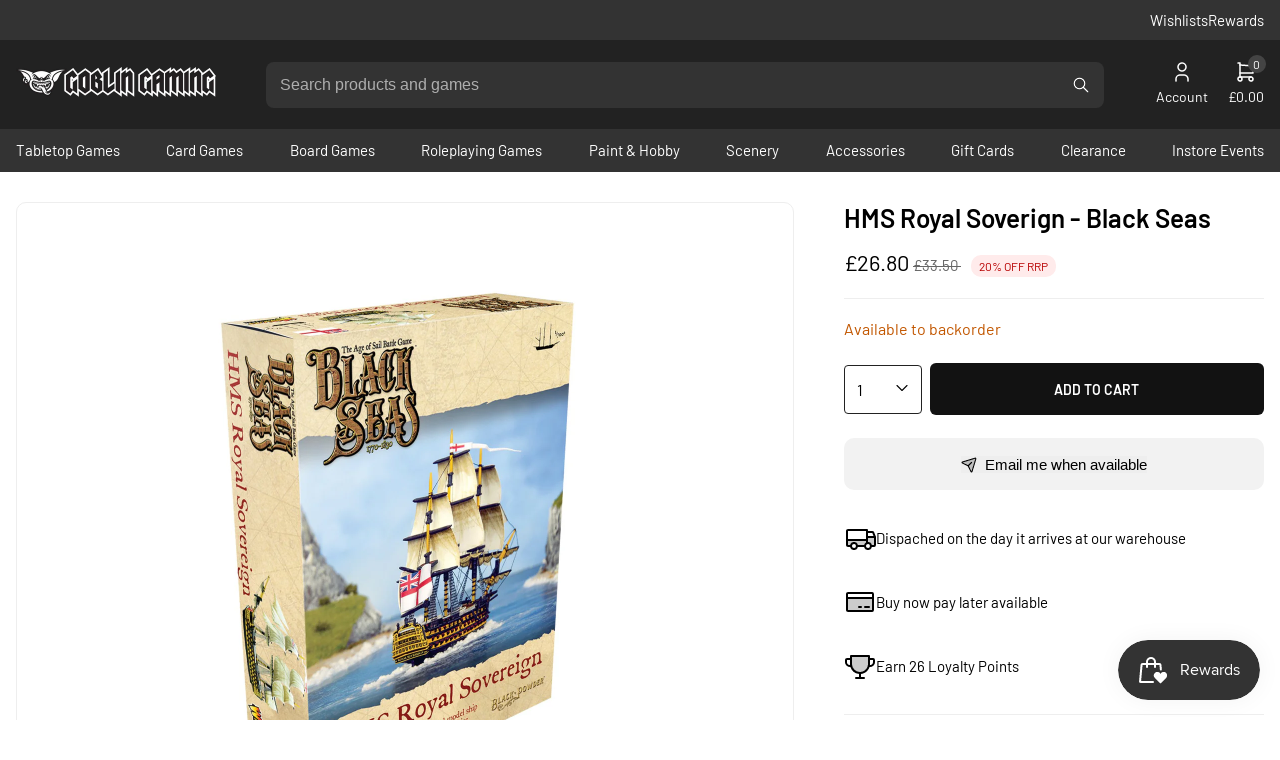

--- FILE ---
content_type: text/html; charset=utf-8
request_url: https://www.goblingaming.co.uk/products/hms-royal-soverign
body_size: 39568
content:
<!doctype html>
<html lang="en">
  <head>
    <meta charset="utf-8">
    <meta name="viewport" content="width=device-width,initial-scale=1">
    <meta name="theme-color" content="">

    <link rel="canonical" href="https://www.goblingaming.co.uk/products/hms-royal-soverign">
    <link rel="preconnect" href="https://cdn.shopify.com" crossorigin><link rel="icon" type="image/png" href="//www.goblingaming.co.uk/cdn/shop/files/favicon_54e1ab2d-5ba1-45c0-9999-2c05dc77c8e7.png?crop=center&height=32&v=1737109201&width=32"><title>Warlord Games HMS Royal Soverign - Black Seas - 792411002</title>

    
      <meta name="description" content="Buy Cheap Black Seas Historical Naval Combat Models Now, Get 20% Discount Off RRP - Free UK Delivery Over £75 - Same Day Dispatch In Stock Orders - Royal Mail Service Available At Checkout 1 HMS Royal Sovereign Box Set contains: Components for 1 resin HMS Royal Sovereign ship hull Metal components for masts Printed sai">
    

    <meta property="og:site_name" content="Goblin Gaming">
<meta property="og:url" content="https://www.goblingaming.co.uk/products/hms-royal-soverign">
<meta property="og:title" content="HMS Royal Soverign - Black Seas">
<meta property="og:type" content="product">
<meta property="og:description" content="Buy Cheap Black Seas Historical Naval Combat Models Now, Get 20% Discount Off RRP - Free UK Delivery Over £75 - Same Day Dispatch In Stock Orders - Royal Mail Service Available At Checkout 1 HMS Royal Sovereign Box Set contains: Components for 1 resin HMS Royal Sovereign ship hull Metal components for masts Printed sai"><meta property="og:price:amount" content="26.80">
  <meta property="og:price:currency" content="GBP"><meta property="og:image" content="http://www.goblingaming.co.uk/cdn/shop/products/792411002-HMS-Royal-Sovereign5.jpg?v=1573838931&width=1200"><meta property="og:image" content="http://www.goblingaming.co.uk/cdn/shop/products/792411002-HMS-Royal-Sovereign1.jpg?v=1573838931&width=1200"><meta property="og:image" content="http://www.goblingaming.co.uk/cdn/shop/products/792411002-HMS-Royal-Sovereign2.jpg?v=1573838931&width=1200">
<meta property="og:image:secure_url" content="https://www.goblingaming.co.uk/cdn/shop/products/792411002-HMS-Royal-Sovereign5.jpg?v=1573838931&width=1200"><meta property="og:image:secure_url" content="https://www.goblingaming.co.uk/cdn/shop/products/792411002-HMS-Royal-Sovereign1.jpg?v=1573838931&width=1200"><meta property="og:image:secure_url" content="https://www.goblingaming.co.uk/cdn/shop/products/792411002-HMS-Royal-Sovereign2.jpg?v=1573838931&width=1200">
<meta name="twitter:card" content="summary_large_image">
<meta name="twitter:title" content="HMS Royal Soverign - Black Seas">
<meta name="twitter:description" content="Buy Cheap Black Seas Historical Naval Combat Models Now, Get 20% Discount Off RRP - Free UK Delivery Over £75 - Same Day Dispatch In Stock Orders - Royal Mail Service Available At Checkout 1 HMS Royal Sovereign Box Set contains: Components for 1 resin HMS Royal Sovereign ship hull Metal components for masts Printed sai">


    <link href="//www.goblingaming.co.uk/cdn/shop/t/96/assets/base.css?v=6923291534828028631739359687" rel="stylesheet" type="text/css" media="all" />


    <style data-shopify>
      @font-face {
  font-family: Barlow;
  font-weight: 400;
  font-style: normal;
  font-display: swap;
  src: url("//www.goblingaming.co.uk/cdn/fonts/barlow/barlow_n4.038c60d7ea9ddb238b2f64ba6f463ba6c0b5e5ad.woff2") format("woff2"),
       url("//www.goblingaming.co.uk/cdn/fonts/barlow/barlow_n4.074a9f2b990b38aec7d56c68211821e455b6d075.woff") format("woff");
}

      @font-face {
  font-family: Barlow;
  font-weight: 600;
  font-style: normal;
  font-display: swap;
  src: url("//www.goblingaming.co.uk/cdn/fonts/barlow/barlow_n6.329f582a81f63f125e63c20a5a80ae9477df68e1.woff2") format("woff2"),
       url("//www.goblingaming.co.uk/cdn/fonts/barlow/barlow_n6.0163402e36247bcb8b02716880d0b39568412e9e.woff") format("woff");
}


      @font-face {
  font-family: Barlow;
  font-weight: 700;
  font-style: normal;
  font-display: swap;
  src: url("//www.goblingaming.co.uk/cdn/fonts/barlow/barlow_n7.691d1d11f150e857dcbc1c10ef03d825bc378d81.woff2") format("woff2"),
       url("//www.goblingaming.co.uk/cdn/fonts/barlow/barlow_n7.4fdbb1cb7da0e2c2f88492243ffa2b4f91924840.woff") format("woff");
}

      @font-face {
  font-family: Barlow;
  font-weight: 400;
  font-style: italic;
  font-display: swap;
  src: url("//www.goblingaming.co.uk/cdn/fonts/barlow/barlow_i4.8c59b6445f83f078b3520bad98b24d859431b377.woff2") format("woff2"),
       url("//www.goblingaming.co.uk/cdn/fonts/barlow/barlow_i4.bf7e6d69237bd02188410034976892368fd014c0.woff") format("woff");
}

      @font-face {
  font-family: Barlow;
  font-weight: 700;
  font-style: italic;
  font-display: swap;
  src: url("//www.goblingaming.co.uk/cdn/fonts/barlow/barlow_i7.50e19d6cc2ba5146fa437a5a7443c76d5d730103.woff2") format("woff2"),
       url("//www.goblingaming.co.uk/cdn/fonts/barlow/barlow_i7.47e9f98f1b094d912e6fd631cc3fe93d9f40964f.woff") format("woff");
}


      
        :root,
        .color-scheme-1 {
          --color-background: 248,248,248;

        
          --gradient-background: #f8f8f8;
        

        

        --color-accent: 51,51,51;
        --color-foreground: 34,34,34;
        --color-background-contrast: 184,184,184;
        --color-button: 18,18,18;
        --color-button-text: 255,255,255;
        --color-secondary-button: 248,248,248;
        --color-secondary-button-text: 0,0,0;
        --color-link: 18,18,18;
      }
      
        
        .color-scheme-2 {
          --color-background: 34,34,34;

        
          --gradient-background: #222222;
        

        

        --color-accent: 51,51,51;
        --color-foreground: 255,255,255;
        --color-background-contrast: 47,47,47;
        --color-button: 18,18,18;
        --color-button-text: 255,255,255;
        --color-secondary-button: 34,34,34;
        --color-secondary-button-text: 0,0,0;
        --color-link: 255,255,255;
      }
      

      .nonebody, .color-scheme-1, .color-scheme-2 {
        color: rgb(var(--color-foreground));
        background-color: rgb(var(--color-background));
      }

      :root {
        --font-body-family: Barlow, sans-serif;
        --font-body-style: normal;
        --font-body-weight: 400;
        --font-body-weight-bold: 700;

        --font-heading-family: Barlow, sans-serif;
        --font-heading-style: normal;
        --font-heading-weight: 600;

        --font-body-scale: 1.0;
        --font-heading-scale: 1.0;

        --page-width: 130rem;
        --page-width-margin: 0rem;

        --spacing-sections-desktop: 32px;
        --spacing-sections-mobile: 22px;

        --grid-desktop-vertical-spacing: 16px;
        --grid-desktop-horizontal-spacing: 16px;
        --grid-mobile-vertical-spacing: 8px;
        --grid-mobile-horizontal-spacing: 8px;
      }
    </style>

    <script>window.performance && window.performance.mark && window.performance.mark('shopify.content_for_header.start');</script><meta name="google-site-verification" content="Z2-Su0xTG1msk4ZMlzI9f4IPQGXitt_OViKgWF2YfXU">
<meta id="shopify-digital-wallet" name="shopify-digital-wallet" content="/2219474990/digital_wallets/dialog">
<meta name="shopify-checkout-api-token" content="ed6bf0eef63970ed663edad49db6d060">
<meta id="in-context-paypal-metadata" data-shop-id="2219474990" data-venmo-supported="false" data-environment="production" data-locale="en_US" data-paypal-v4="true" data-currency="GBP">
<link rel="alternate" type="application/json+oembed" href="https://www.goblingaming.co.uk/products/hms-royal-soverign.oembed">
<script async="async" src="/checkouts/internal/preloads.js?locale=en-GB"></script>
<script id="apple-pay-shop-capabilities" type="application/json">{"shopId":2219474990,"countryCode":"GB","currencyCode":"GBP","merchantCapabilities":["supports3DS"],"merchantId":"gid:\/\/shopify\/Shop\/2219474990","merchantName":"Goblin Gaming","requiredBillingContactFields":["postalAddress","email"],"requiredShippingContactFields":["postalAddress","email"],"shippingType":"shipping","supportedNetworks":["visa","maestro","masterCard"],"total":{"type":"pending","label":"Goblin Gaming","amount":"1.00"},"shopifyPaymentsEnabled":true,"supportsSubscriptions":true}</script>
<script id="shopify-features" type="application/json">{"accessToken":"ed6bf0eef63970ed663edad49db6d060","betas":["rich-media-storefront-analytics"],"domain":"www.goblingaming.co.uk","predictiveSearch":true,"shopId":2219474990,"locale":"en"}</script>
<script>var Shopify = Shopify || {};
Shopify.shop = "goblin-gaming-uk.myshopify.com";
Shopify.locale = "en";
Shopify.currency = {"active":"GBP","rate":"1.0"};
Shopify.country = "GB";
Shopify.theme = {"name":"New Theme","id":176154902906,"schema_name":"Blank Shopify Theme","schema_version":"1.0.0","theme_store_id":null,"role":"main"};
Shopify.theme.handle = "null";
Shopify.theme.style = {"id":null,"handle":null};
Shopify.cdnHost = "www.goblingaming.co.uk/cdn";
Shopify.routes = Shopify.routes || {};
Shopify.routes.root = "/";</script>
<script type="module">!function(o){(o.Shopify=o.Shopify||{}).modules=!0}(window);</script>
<script>!function(o){function n(){var o=[];function n(){o.push(Array.prototype.slice.apply(arguments))}return n.q=o,n}var t=o.Shopify=o.Shopify||{};t.loadFeatures=n(),t.autoloadFeatures=n()}(window);</script>
<script id="shop-js-analytics" type="application/json">{"pageType":"product"}</script>
<script defer="defer" async type="module" src="//www.goblingaming.co.uk/cdn/shopifycloud/shop-js/modules/v2/client.init-shop-cart-sync_C5BV16lS.en.esm.js"></script>
<script defer="defer" async type="module" src="//www.goblingaming.co.uk/cdn/shopifycloud/shop-js/modules/v2/chunk.common_CygWptCX.esm.js"></script>
<script type="module">
  await import("//www.goblingaming.co.uk/cdn/shopifycloud/shop-js/modules/v2/client.init-shop-cart-sync_C5BV16lS.en.esm.js");
await import("//www.goblingaming.co.uk/cdn/shopifycloud/shop-js/modules/v2/chunk.common_CygWptCX.esm.js");

  window.Shopify.SignInWithShop?.initShopCartSync?.({"fedCMEnabled":true,"windoidEnabled":true});

</script>
<script>(function() {
  var isLoaded = false;
  function asyncLoad() {
    if (isLoaded) return;
    isLoaded = true;
    var urls = ["https:\/\/ecommplugins-scripts.trustpilot.com\/v2.1\/js\/header.min.js?settings=eyJrZXkiOiJxYlowNUZEdFdJeFpBTU5EIiwicyI6InNrdSJ9\u0026shop=goblin-gaming-uk.myshopify.com","https:\/\/ecommplugins-scripts.trustpilot.com\/v2.1\/js\/success.min.js?settings=eyJrZXkiOiJxYlowNUZEdFdJeFpBTU5EIiwicyI6InNrdSIsInQiOlsib3JkZXJzL2Z1bGZpbGxlZCJdLCJ2IjoiIiwiYSI6IlNob3BpZnktMjAyMC0wMSJ9\u0026shop=goblin-gaming-uk.myshopify.com","https:\/\/ecommplugins-trustboxsettings.trustpilot.com\/goblin-gaming-uk.myshopify.com.js?settings=1741611201584\u0026shop=goblin-gaming-uk.myshopify.com"];
    for (var i = 0; i < urls.length; i++) {
      var s = document.createElement('script');
      s.type = 'text/javascript';
      s.async = true;
      s.src = urls[i];
      var x = document.getElementsByTagName('script')[0];
      x.parentNode.insertBefore(s, x);
    }
  };
  if(window.attachEvent) {
    window.attachEvent('onload', asyncLoad);
  } else {
    window.addEventListener('load', asyncLoad, false);
  }
})();</script>
<script id="__st">var __st={"a":2219474990,"offset":0,"reqid":"a9d1ef12-b7a7-4ea3-8d03-05f2e92d1194-1768763851","pageurl":"www.goblingaming.co.uk\/products\/hms-royal-soverign","u":"2cee1a1a5630","p":"product","rtyp":"product","rid":4336543399982};</script>
<script>window.ShopifyPaypalV4VisibilityTracking = true;</script>
<script id="captcha-bootstrap">!function(){'use strict';const t='contact',e='account',n='new_comment',o=[[t,t],['blogs',n],['comments',n],[t,'customer']],c=[[e,'customer_login'],[e,'guest_login'],[e,'recover_customer_password'],[e,'create_customer']],r=t=>t.map((([t,e])=>`form[action*='/${t}']:not([data-nocaptcha='true']) input[name='form_type'][value='${e}']`)).join(','),a=t=>()=>t?[...document.querySelectorAll(t)].map((t=>t.form)):[];function s(){const t=[...o],e=r(t);return a(e)}const i='password',u='form_key',d=['recaptcha-v3-token','g-recaptcha-response','h-captcha-response',i],f=()=>{try{return window.sessionStorage}catch{return}},m='__shopify_v',_=t=>t.elements[u];function p(t,e,n=!1){try{const o=window.sessionStorage,c=JSON.parse(o.getItem(e)),{data:r}=function(t){const{data:e,action:n}=t;return t[m]||n?{data:e,action:n}:{data:t,action:n}}(c);for(const[e,n]of Object.entries(r))t.elements[e]&&(t.elements[e].value=n);n&&o.removeItem(e)}catch(o){console.error('form repopulation failed',{error:o})}}const l='form_type',E='cptcha';function T(t){t.dataset[E]=!0}const w=window,h=w.document,L='Shopify',v='ce_forms',y='captcha';let A=!1;((t,e)=>{const n=(g='f06e6c50-85a8-45c8-87d0-21a2b65856fe',I='https://cdn.shopify.com/shopifycloud/storefront-forms-hcaptcha/ce_storefront_forms_captcha_hcaptcha.v1.5.2.iife.js',D={infoText:'Protected by hCaptcha',privacyText:'Privacy',termsText:'Terms'},(t,e,n)=>{const o=w[L][v],c=o.bindForm;if(c)return c(t,g,e,D).then(n);var r;o.q.push([[t,g,e,D],n]),r=I,A||(h.body.append(Object.assign(h.createElement('script'),{id:'captcha-provider',async:!0,src:r})),A=!0)});var g,I,D;w[L]=w[L]||{},w[L][v]=w[L][v]||{},w[L][v].q=[],w[L][y]=w[L][y]||{},w[L][y].protect=function(t,e){n(t,void 0,e),T(t)},Object.freeze(w[L][y]),function(t,e,n,w,h,L){const[v,y,A,g]=function(t,e,n){const i=e?o:[],u=t?c:[],d=[...i,...u],f=r(d),m=r(i),_=r(d.filter((([t,e])=>n.includes(e))));return[a(f),a(m),a(_),s()]}(w,h,L),I=t=>{const e=t.target;return e instanceof HTMLFormElement?e:e&&e.form},D=t=>v().includes(t);t.addEventListener('submit',(t=>{const e=I(t);if(!e)return;const n=D(e)&&!e.dataset.hcaptchaBound&&!e.dataset.recaptchaBound,o=_(e),c=g().includes(e)&&(!o||!o.value);(n||c)&&t.preventDefault(),c&&!n&&(function(t){try{if(!f())return;!function(t){const e=f();if(!e)return;const n=_(t);if(!n)return;const o=n.value;o&&e.removeItem(o)}(t);const e=Array.from(Array(32),(()=>Math.random().toString(36)[2])).join('');!function(t,e){_(t)||t.append(Object.assign(document.createElement('input'),{type:'hidden',name:u})),t.elements[u].value=e}(t,e),function(t,e){const n=f();if(!n)return;const o=[...t.querySelectorAll(`input[type='${i}']`)].map((({name:t})=>t)),c=[...d,...o],r={};for(const[a,s]of new FormData(t).entries())c.includes(a)||(r[a]=s);n.setItem(e,JSON.stringify({[m]:1,action:t.action,data:r}))}(t,e)}catch(e){console.error('failed to persist form',e)}}(e),e.submit())}));const S=(t,e)=>{t&&!t.dataset[E]&&(n(t,e.some((e=>e===t))),T(t))};for(const o of['focusin','change'])t.addEventListener(o,(t=>{const e=I(t);D(e)&&S(e,y())}));const B=e.get('form_key'),M=e.get(l),P=B&&M;t.addEventListener('DOMContentLoaded',(()=>{const t=y();if(P)for(const e of t)e.elements[l].value===M&&p(e,B);[...new Set([...A(),...v().filter((t=>'true'===t.dataset.shopifyCaptcha))])].forEach((e=>S(e,t)))}))}(h,new URLSearchParams(w.location.search),n,t,e,['guest_login'])})(!0,!0)}();</script>
<script integrity="sha256-4kQ18oKyAcykRKYeNunJcIwy7WH5gtpwJnB7kiuLZ1E=" data-source-attribution="shopify.loadfeatures" defer="defer" src="//www.goblingaming.co.uk/cdn/shopifycloud/storefront/assets/storefront/load_feature-a0a9edcb.js" crossorigin="anonymous"></script>
<script data-source-attribution="shopify.dynamic_checkout.dynamic.init">var Shopify=Shopify||{};Shopify.PaymentButton=Shopify.PaymentButton||{isStorefrontPortableWallets:!0,init:function(){window.Shopify.PaymentButton.init=function(){};var t=document.createElement("script");t.src="https://www.goblingaming.co.uk/cdn/shopifycloud/portable-wallets/latest/portable-wallets.en.js",t.type="module",document.head.appendChild(t)}};
</script>
<script data-source-attribution="shopify.dynamic_checkout.buyer_consent">
  function portableWalletsHideBuyerConsent(e){var t=document.getElementById("shopify-buyer-consent"),n=document.getElementById("shopify-subscription-policy-button");t&&n&&(t.classList.add("hidden"),t.setAttribute("aria-hidden","true"),n.removeEventListener("click",e))}function portableWalletsShowBuyerConsent(e){var t=document.getElementById("shopify-buyer-consent"),n=document.getElementById("shopify-subscription-policy-button");t&&n&&(t.classList.remove("hidden"),t.removeAttribute("aria-hidden"),n.addEventListener("click",e))}window.Shopify?.PaymentButton&&(window.Shopify.PaymentButton.hideBuyerConsent=portableWalletsHideBuyerConsent,window.Shopify.PaymentButton.showBuyerConsent=portableWalletsShowBuyerConsent);
</script>
<script data-source-attribution="shopify.dynamic_checkout.cart.bootstrap">document.addEventListener("DOMContentLoaded",(function(){function t(){return document.querySelector("shopify-accelerated-checkout-cart, shopify-accelerated-checkout")}if(t())Shopify.PaymentButton.init();else{new MutationObserver((function(e,n){t()&&(Shopify.PaymentButton.init(),n.disconnect())})).observe(document.body,{childList:!0,subtree:!0})}}));
</script>
<script id='scb4127' type='text/javascript' async='' src='https://www.goblingaming.co.uk/cdn/shopifycloud/privacy-banner/storefront-banner.js'></script><link id="shopify-accelerated-checkout-styles" rel="stylesheet" media="screen" href="https://www.goblingaming.co.uk/cdn/shopifycloud/portable-wallets/latest/accelerated-checkout-backwards-compat.css" crossorigin="anonymous">
<style id="shopify-accelerated-checkout-cart">
        #shopify-buyer-consent {
  margin-top: 1em;
  display: inline-block;
  width: 100%;
}

#shopify-buyer-consent.hidden {
  display: none;
}

#shopify-subscription-policy-button {
  background: none;
  border: none;
  padding: 0;
  text-decoration: underline;
  font-size: inherit;
  cursor: pointer;
}

#shopify-subscription-policy-button::before {
  box-shadow: none;
}

      </style>

<script>window.performance && window.performance.mark && window.performance.mark('shopify.content_for_header.end');</script>

    <!-- Google tag (gtag.js) -->
    <script async src="https://www.googletagmanager.com/gtag/js?id=AW-962003484"></script>
    <script>
      window.dataLayer = window.dataLayer || [];
      function gtag(){dataLayer.push(arguments);}
      gtag('js', new Date());

      gtag('config', 'AW-962003484');
    </script>

    <script type="text/javascript">
      (function(c,l,a,r,i,t,y){
          c[a]=c[a]||function(){(c[a].q=c[a].q||[]).push(arguments)};
          t=l.createElement(r);t.async=1;t.src="https://www.clarity.ms/tag/"+i;
          y=l.getElementsByTagName(r)[0];y.parentNode.insertBefore(t,y);
      })(window, document, "clarity", "script", "hj8v4dqxyw");
    </script>

    <script type="application/ld+json">
      {
        "@context": "https://schema.org",
        "@type": "Organization",
        "name": "Goblin Gaming",
        "url": "https://www.goblingaming.co.uk/",
        "logo": "https://cdn.shopify.com/s/files/1/0022/1947/4990/files/social-image.png?v=1737728661",
        "sameAs": [
          "https://www.facebook.com/goblingamingUK",
          "https://x.com/goblingaminguk",
          "https://www.instagram.com/goblingaminguk"
        ]
      }
    </script>
  <!-- BEGIN app block: shopify://apps/judge-me-reviews/blocks/judgeme_core/61ccd3b1-a9f2-4160-9fe9-4fec8413e5d8 --><!-- Start of Judge.me Core -->






<link rel="dns-prefetch" href="https://cdnwidget.judge.me">
<link rel="dns-prefetch" href="https://cdn.judge.me">
<link rel="dns-prefetch" href="https://cdn1.judge.me">
<link rel="dns-prefetch" href="https://api.judge.me">

<script data-cfasync='false' class='jdgm-settings-script'>window.jdgmSettings={"pagination":5,"disable_web_reviews":false,"badge_no_review_text":"No reviews","badge_n_reviews_text":"{{ n }} review/reviews","hide_badge_preview_if_no_reviews":true,"badge_hide_text":false,"enforce_center_preview_badge":false,"widget_title":"Customer Reviews","widget_open_form_text":"Write a review","widget_close_form_text":"Cancel review","widget_refresh_page_text":"Refresh page","widget_summary_text":"Based on {{ number_of_reviews }} review/reviews","widget_no_review_text":"Be the first to write a review","widget_name_field_text":"Display name","widget_verified_name_field_text":"Verified Name (public)","widget_name_placeholder_text":"Display name","widget_required_field_error_text":"This field is required.","widget_email_field_text":"Email address","widget_verified_email_field_text":"Verified Email (private, can not be edited)","widget_email_placeholder_text":"Your email address","widget_email_field_error_text":"Please enter a valid email address.","widget_rating_field_text":"Rating","widget_review_title_field_text":"Review Title","widget_review_title_placeholder_text":"Give your review a title","widget_review_body_field_text":"Review content","widget_review_body_placeholder_text":"Start writing here...","widget_pictures_field_text":"Picture/Video (optional)","widget_submit_review_text":"Submit Review","widget_submit_verified_review_text":"Submit Verified Review","widget_submit_success_msg_with_auto_publish":"Thank you! Please refresh the page in a few moments to see your review. You can remove or edit your review by logging into \u003ca href='https://judge.me/login' target='_blank' rel='nofollow noopener'\u003eJudge.me\u003c/a\u003e","widget_submit_success_msg_no_auto_publish":"Thank you! Your review will be published as soon as it is approved by the shop admin. You can remove or edit your review by logging into \u003ca href='https://judge.me/login' target='_blank' rel='nofollow noopener'\u003eJudge.me\u003c/a\u003e","widget_show_default_reviews_out_of_total_text":"Showing {{ n_reviews_shown }} out of {{ n_reviews }} reviews.","widget_show_all_link_text":"Show all","widget_show_less_link_text":"Show less","widget_author_said_text":"{{ reviewer_name }} said:","widget_days_text":"{{ n }} days ago","widget_weeks_text":"{{ n }} week/weeks ago","widget_months_text":"{{ n }} month/months ago","widget_years_text":"{{ n }} year/years ago","widget_yesterday_text":"Yesterday","widget_today_text":"Today","widget_replied_text":"\u003e\u003e {{ shop_name }} replied:","widget_read_more_text":"Read more","widget_reviewer_name_as_initial":"","widget_rating_filter_color":"#fbcd0a","widget_rating_filter_see_all_text":"See all reviews","widget_sorting_most_recent_text":"Most Recent","widget_sorting_highest_rating_text":"Highest Rating","widget_sorting_lowest_rating_text":"Lowest Rating","widget_sorting_with_pictures_text":"Only Pictures","widget_sorting_most_helpful_text":"Most Helpful","widget_open_question_form_text":"Ask a question","widget_reviews_subtab_text":"Reviews","widget_questions_subtab_text":"Questions","widget_question_label_text":"Question","widget_answer_label_text":"Answer","widget_question_placeholder_text":"Write your question here","widget_submit_question_text":"Submit Question","widget_question_submit_success_text":"Thank you for your question! We will notify you once it gets answered.","verified_badge_text":"Verified","verified_badge_bg_color":"","verified_badge_text_color":"","verified_badge_placement":"left-of-reviewer-name","widget_review_max_height":"","widget_hide_border":false,"widget_social_share":false,"widget_thumb":false,"widget_review_location_show":false,"widget_location_format":"","all_reviews_include_out_of_store_products":true,"all_reviews_out_of_store_text":"(out of store)","all_reviews_pagination":100,"all_reviews_product_name_prefix_text":"about","enable_review_pictures":true,"enable_question_anwser":false,"widget_theme":"default","review_date_format":"dd/mm/yy","default_sort_method":"most-recent","widget_product_reviews_subtab_text":"Product Reviews","widget_shop_reviews_subtab_text":"Shop Reviews","widget_other_products_reviews_text":"Reviews for other products","widget_store_reviews_subtab_text":"Store reviews","widget_no_store_reviews_text":"This store hasn't received any reviews yet","widget_web_restriction_product_reviews_text":"This product hasn't received any reviews yet","widget_no_items_text":"No items found","widget_show_more_text":"Show more","widget_write_a_store_review_text":"Write a Store Review","widget_other_languages_heading":"Reviews in Other Languages","widget_translate_review_text":"Translate review to {{ language }}","widget_translating_review_text":"Translating...","widget_show_original_translation_text":"Show original ({{ language }})","widget_translate_review_failed_text":"Review couldn't be translated.","widget_translate_review_retry_text":"Retry","widget_translate_review_try_again_later_text":"Try again later","show_product_url_for_grouped_product":false,"widget_sorting_pictures_first_text":"Pictures First","show_pictures_on_all_rev_page_mobile":false,"show_pictures_on_all_rev_page_desktop":false,"floating_tab_hide_mobile_install_preference":false,"floating_tab_button_name":"★ Reviews","floating_tab_title":"Let customers speak for us","floating_tab_button_color":"","floating_tab_button_background_color":"","floating_tab_url":"","floating_tab_url_enabled":false,"floating_tab_tab_style":"text","all_reviews_text_badge_text":"Customers rate us {{ shop.metafields.judgeme.all_reviews_rating | round: 1 }}/5 based on {{ shop.metafields.judgeme.all_reviews_count }} reviews.","all_reviews_text_badge_text_branded_style":"{{ shop.metafields.judgeme.all_reviews_rating | round: 1 }} out of 5 stars based on {{ shop.metafields.judgeme.all_reviews_count }} reviews","is_all_reviews_text_badge_a_link":false,"show_stars_for_all_reviews_text_badge":false,"all_reviews_text_badge_url":"","all_reviews_text_style":"branded","all_reviews_text_color_style":"judgeme_brand_color","all_reviews_text_color":"#108474","all_reviews_text_show_jm_brand":false,"featured_carousel_show_header":true,"featured_carousel_title":"Let customers speak for us","testimonials_carousel_title":"Customers are saying","videos_carousel_title":"Real customer stories","cards_carousel_title":"Customers are saying","featured_carousel_count_text":"from {{ n }} reviews","featured_carousel_add_link_to_all_reviews_page":false,"featured_carousel_url":"","featured_carousel_show_images":true,"featured_carousel_autoslide_interval":5,"featured_carousel_arrows_on_the_sides":false,"featured_carousel_height":250,"featured_carousel_width":80,"featured_carousel_image_size":0,"featured_carousel_image_height":250,"featured_carousel_arrow_color":"#eeeeee","verified_count_badge_style":"branded","verified_count_badge_orientation":"horizontal","verified_count_badge_color_style":"judgeme_brand_color","verified_count_badge_color":"#108474","is_verified_count_badge_a_link":false,"verified_count_badge_url":"","verified_count_badge_show_jm_brand":true,"widget_rating_preset_default":5,"widget_first_sub_tab":"product-reviews","widget_show_histogram":true,"widget_histogram_use_custom_color":false,"widget_pagination_use_custom_color":false,"widget_star_use_custom_color":false,"widget_verified_badge_use_custom_color":false,"widget_write_review_use_custom_color":false,"picture_reminder_submit_button":"Upload Pictures","enable_review_videos":false,"mute_video_by_default":false,"widget_sorting_videos_first_text":"Videos First","widget_review_pending_text":"Pending","featured_carousel_items_for_large_screen":3,"social_share_options_order":"Facebook,Twitter","remove_microdata_snippet":true,"disable_json_ld":false,"enable_json_ld_products":false,"preview_badge_show_question_text":false,"preview_badge_no_question_text":"No questions","preview_badge_n_question_text":"{{ number_of_questions }} question/questions","qa_badge_show_icon":false,"qa_badge_position":"below","remove_judgeme_branding":true,"widget_add_search_bar":false,"widget_search_bar_placeholder":"Search","widget_sorting_verified_only_text":"Verified only","featured_carousel_theme":"default","featured_carousel_show_rating":true,"featured_carousel_show_title":true,"featured_carousel_show_body":true,"featured_carousel_show_date":false,"featured_carousel_show_reviewer":true,"featured_carousel_show_product":false,"featured_carousel_header_background_color":"#108474","featured_carousel_header_text_color":"#ffffff","featured_carousel_name_product_separator":"reviewed","featured_carousel_full_star_background":"#108474","featured_carousel_empty_star_background":"#dadada","featured_carousel_vertical_theme_background":"#f9fafb","featured_carousel_verified_badge_enable":true,"featured_carousel_verified_badge_color":"#108474","featured_carousel_border_style":"round","featured_carousel_review_line_length_limit":3,"featured_carousel_more_reviews_button_text":"Read more reviews","featured_carousel_view_product_button_text":"View product","all_reviews_page_load_reviews_on":"scroll","all_reviews_page_load_more_text":"Load More Reviews","disable_fb_tab_reviews":false,"enable_ajax_cdn_cache":false,"widget_advanced_speed_features":5,"widget_public_name_text":"displayed publicly like","default_reviewer_name":"John Smith","default_reviewer_name_has_non_latin":true,"widget_reviewer_anonymous":"Anonymous","medals_widget_title":"Judge.me Review Medals","medals_widget_background_color":"#f9fafb","medals_widget_position":"footer_all_pages","medals_widget_border_color":"#f9fafb","medals_widget_verified_text_position":"left","medals_widget_use_monochromatic_version":false,"medals_widget_elements_color":"#108474","show_reviewer_avatar":true,"widget_invalid_yt_video_url_error_text":"Not a YouTube video URL","widget_max_length_field_error_text":"Please enter no more than {0} characters.","widget_show_country_flag":false,"widget_show_collected_via_shop_app":true,"widget_verified_by_shop_badge_style":"light","widget_verified_by_shop_text":"Verified by Shop","widget_show_photo_gallery":true,"widget_load_with_code_splitting":true,"widget_ugc_install_preference":false,"widget_ugc_title":"Made by us, Shared by you","widget_ugc_subtitle":"Tag us to see your picture featured in our page","widget_ugc_arrows_color":"#ffffff","widget_ugc_primary_button_text":"Buy Now","widget_ugc_primary_button_background_color":"#108474","widget_ugc_primary_button_text_color":"#ffffff","widget_ugc_primary_button_border_width":"0","widget_ugc_primary_button_border_style":"none","widget_ugc_primary_button_border_color":"#108474","widget_ugc_primary_button_border_radius":"25","widget_ugc_secondary_button_text":"Load More","widget_ugc_secondary_button_background_color":"#ffffff","widget_ugc_secondary_button_text_color":"#108474","widget_ugc_secondary_button_border_width":"2","widget_ugc_secondary_button_border_style":"solid","widget_ugc_secondary_button_border_color":"#108474","widget_ugc_secondary_button_border_radius":"25","widget_ugc_reviews_button_text":"View Reviews","widget_ugc_reviews_button_background_color":"#ffffff","widget_ugc_reviews_button_text_color":"#108474","widget_ugc_reviews_button_border_width":"2","widget_ugc_reviews_button_border_style":"solid","widget_ugc_reviews_button_border_color":"#108474","widget_ugc_reviews_button_border_radius":"25","widget_ugc_reviews_button_link_to":"judgeme-reviews-page","widget_ugc_show_post_date":true,"widget_ugc_max_width":"800","widget_rating_metafield_value_type":true,"widget_primary_color":"#222222","widget_enable_secondary_color":false,"widget_secondary_color":"#edf5f5","widget_summary_average_rating_text":"{{ average_rating }} out of 5","widget_media_grid_title":"Customer photos \u0026 videos","widget_media_grid_see_more_text":"See more","widget_round_style":false,"widget_show_product_medals":true,"widget_verified_by_judgeme_text":"Verified by Judge.me","widget_show_store_medals":true,"widget_verified_by_judgeme_text_in_store_medals":"Verified by Judge.me","widget_media_field_exceed_quantity_message":"Sorry, we can only accept {{ max_media }} for one review.","widget_media_field_exceed_limit_message":"{{ file_name }} is too large, please select a {{ media_type }} less than {{ size_limit }}MB.","widget_review_submitted_text":"Review Submitted!","widget_question_submitted_text":"Question Submitted!","widget_close_form_text_question":"Cancel","widget_write_your_answer_here_text":"Write your answer here","widget_enabled_branded_link":true,"widget_show_collected_by_judgeme":false,"widget_reviewer_name_color":"","widget_write_review_text_color":"","widget_write_review_bg_color":"","widget_collected_by_judgeme_text":"collected by Judge.me","widget_pagination_type":"standard","widget_load_more_text":"Load More","widget_load_more_color":"#108474","widget_full_review_text":"Full Review","widget_read_more_reviews_text":"Read More Reviews","widget_read_questions_text":"Read Questions","widget_questions_and_answers_text":"Questions \u0026 Answers","widget_verified_by_text":"Verified by","widget_verified_text":"Verified","widget_number_of_reviews_text":"{{ number_of_reviews }} reviews","widget_back_button_text":"Back","widget_next_button_text":"Next","widget_custom_forms_filter_button":"Filters","custom_forms_style":"horizontal","widget_show_review_information":false,"how_reviews_are_collected":"How reviews are collected?","widget_show_review_keywords":false,"widget_gdpr_statement":"How we use your data: We'll only contact you about the review you left, and only if necessary. By submitting your review, you agree to Judge.me's \u003ca href='https://judge.me/terms' target='_blank' rel='nofollow noopener'\u003eterms\u003c/a\u003e, \u003ca href='https://judge.me/privacy' target='_blank' rel='nofollow noopener'\u003eprivacy\u003c/a\u003e and \u003ca href='https://judge.me/content-policy' target='_blank' rel='nofollow noopener'\u003econtent\u003c/a\u003e policies.","widget_multilingual_sorting_enabled":false,"widget_translate_review_content_enabled":false,"widget_translate_review_content_method":"manual","popup_widget_review_selection":"automatically_with_pictures","popup_widget_round_border_style":true,"popup_widget_show_title":true,"popup_widget_show_body":true,"popup_widget_show_reviewer":false,"popup_widget_show_product":true,"popup_widget_show_pictures":true,"popup_widget_use_review_picture":true,"popup_widget_show_on_home_page":true,"popup_widget_show_on_product_page":true,"popup_widget_show_on_collection_page":true,"popup_widget_show_on_cart_page":true,"popup_widget_position":"bottom_left","popup_widget_first_review_delay":5,"popup_widget_duration":5,"popup_widget_interval":5,"popup_widget_review_count":5,"popup_widget_hide_on_mobile":true,"review_snippet_widget_round_border_style":true,"review_snippet_widget_card_color":"#FFFFFF","review_snippet_widget_slider_arrows_background_color":"#FFFFFF","review_snippet_widget_slider_arrows_color":"#000000","review_snippet_widget_star_color":"#108474","show_product_variant":false,"all_reviews_product_variant_label_text":"Variant: ","widget_show_verified_branding":false,"widget_ai_summary_title":"Customers say","widget_ai_summary_disclaimer":"AI-powered review summary based on recent customer reviews","widget_show_ai_summary":false,"widget_show_ai_summary_bg":false,"widget_show_review_title_input":true,"redirect_reviewers_invited_via_email":"external_form","request_store_review_after_product_review":false,"request_review_other_products_in_order":false,"review_form_color_scheme":"default","review_form_corner_style":"square","review_form_star_color":{},"review_form_text_color":"#333333","review_form_background_color":"#ffffff","review_form_field_background_color":"#fafafa","review_form_button_color":{},"review_form_button_text_color":"#ffffff","review_form_modal_overlay_color":"#000000","review_content_screen_title_text":"How would you rate this product?","review_content_introduction_text":"We would love it if you would share a bit about your experience.","store_review_form_title_text":"How would you rate this store?","store_review_form_introduction_text":"We would love it if you would share a bit about your experience.","show_review_guidance_text":true,"one_star_review_guidance_text":"Poor","five_star_review_guidance_text":"Great","customer_information_screen_title_text":"About you","customer_information_introduction_text":"Please tell us more about you.","custom_questions_screen_title_text":"Your experience in more detail","custom_questions_introduction_text":"Here are a few questions to help us understand more about your experience.","review_submitted_screen_title_text":"Thanks for your review!","review_submitted_screen_thank_you_text":"We are processing it and it will appear on the store soon.","review_submitted_screen_email_verification_text":"Please confirm your email by clicking the link we just sent you. This helps us keep reviews authentic.","review_submitted_request_store_review_text":"Would you like to share your experience of shopping with us?","review_submitted_review_other_products_text":"Would you like to review these products?","store_review_screen_title_text":"Would you like to share your experience of shopping with us?","store_review_introduction_text":"We value your feedback and use it to improve. Please share any thoughts or suggestions you have.","reviewer_media_screen_title_picture_text":"Share a picture","reviewer_media_introduction_picture_text":"Upload a photo to support your review.","reviewer_media_screen_title_video_text":"Share a video","reviewer_media_introduction_video_text":"Upload a video to support your review.","reviewer_media_screen_title_picture_or_video_text":"Share a picture or video","reviewer_media_introduction_picture_or_video_text":"Upload a photo or video to support your review.","reviewer_media_youtube_url_text":"Paste your Youtube URL here","advanced_settings_next_step_button_text":"Next","advanced_settings_close_review_button_text":"Close","modal_write_review_flow":false,"write_review_flow_required_text":"Required","write_review_flow_privacy_message_text":"We respect your privacy.","write_review_flow_anonymous_text":"Post review as anonymous","write_review_flow_visibility_text":"This won't be visible to other customers.","write_review_flow_multiple_selection_help_text":"Select as many as you like","write_review_flow_single_selection_help_text":"Select one option","write_review_flow_required_field_error_text":"This field is required","write_review_flow_invalid_email_error_text":"Please enter a valid email address","write_review_flow_max_length_error_text":"Max. {{ max_length }} characters.","write_review_flow_media_upload_text":"\u003cb\u003eClick to upload\u003c/b\u003e or drag and drop","write_review_flow_gdpr_statement":"We'll only contact you about your review if necessary. By submitting your review, you agree to our \u003ca href='https://judge.me/terms' target='_blank' rel='nofollow noopener'\u003eterms and conditions\u003c/a\u003e and \u003ca href='https://judge.me/privacy' target='_blank' rel='nofollow noopener'\u003eprivacy policy\u003c/a\u003e.","rating_only_reviews_enabled":false,"show_negative_reviews_help_screen":false,"new_review_flow_help_screen_rating_threshold":3,"negative_review_resolution_screen_title_text":"Tell us more","negative_review_resolution_text":"Your experience matters to us. If there were issues with your purchase, we're here to help. Feel free to reach out to us, we'd love the opportunity to make things right.","negative_review_resolution_button_text":"Contact us","negative_review_resolution_proceed_with_review_text":"Leave a review","negative_review_resolution_subject":"Issue with purchase from {{ shop_name }}.{{ order_name }}","preview_badge_collection_page_install_status":false,"widget_review_custom_css":".jdgm-write-rev-link,\n.jdgm-ask-question-btn {\n  border-radius: 8px;\nfont-weight: 600;\nfont-size: 14px;\nfont-family: Barlow, sans-serif;\ntext-transform: uppercase;\n}\n\n.jdgm-form__fieldset p {\ndisplay: none;\n}","preview_badge_custom_css":"","preview_badge_stars_count":"5-stars","featured_carousel_custom_css":"","floating_tab_custom_css":"","all_reviews_widget_custom_css":"","medals_widget_custom_css":"","verified_badge_custom_css":"","all_reviews_text_custom_css":"","transparency_badges_collected_via_store_invite":false,"transparency_badges_from_another_provider":false,"transparency_badges_collected_from_store_visitor":false,"transparency_badges_collected_by_verified_review_provider":false,"transparency_badges_earned_reward":false,"transparency_badges_collected_via_store_invite_text":"Review collected via store invitation","transparency_badges_from_another_provider_text":"Review collected from another provider","transparency_badges_collected_from_store_visitor_text":"Review collected from a store visitor","transparency_badges_written_in_google_text":"Review written in Google","transparency_badges_written_in_etsy_text":"Review written in Etsy","transparency_badges_written_in_shop_app_text":"Review written in Shop App","transparency_badges_earned_reward_text":"Review earned a reward for future purchase","product_review_widget_per_page":10,"widget_store_review_label_text":"Review about the store","checkout_comment_extension_title_on_product_page":"Customer Comments","checkout_comment_extension_num_latest_comment_show":5,"checkout_comment_extension_format":"name_and_timestamp","checkout_comment_customer_name":"last_initial","checkout_comment_comment_notification":true,"preview_badge_collection_page_install_preference":false,"preview_badge_home_page_install_preference":false,"preview_badge_product_page_install_preference":false,"review_widget_install_preference":"","review_carousel_install_preference":false,"floating_reviews_tab_install_preference":"none","verified_reviews_count_badge_install_preference":false,"all_reviews_text_install_preference":false,"review_widget_best_location":false,"judgeme_medals_install_preference":false,"review_widget_revamp_enabled":false,"review_widget_qna_enabled":false,"review_widget_header_theme":"minimal","review_widget_widget_title_enabled":true,"review_widget_header_text_size":"medium","review_widget_header_text_weight":"regular","review_widget_average_rating_style":"compact","review_widget_bar_chart_enabled":true,"review_widget_bar_chart_type":"numbers","review_widget_bar_chart_style":"standard","review_widget_expanded_media_gallery_enabled":false,"review_widget_reviews_section_theme":"standard","review_widget_image_style":"thumbnails","review_widget_review_image_ratio":"square","review_widget_stars_size":"medium","review_widget_verified_badge":"standard_text","review_widget_review_title_text_size":"medium","review_widget_review_text_size":"medium","review_widget_review_text_length":"medium","review_widget_number_of_columns_desktop":3,"review_widget_carousel_transition_speed":5,"review_widget_custom_questions_answers_display":"always","review_widget_button_text_color":"#FFFFFF","review_widget_text_color":"#000000","review_widget_lighter_text_color":"#7B7B7B","review_widget_corner_styling":"soft","review_widget_review_word_singular":"review","review_widget_review_word_plural":"reviews","review_widget_voting_label":"Helpful?","review_widget_shop_reply_label":"Reply from {{ shop_name }}:","review_widget_filters_title":"Filters","qna_widget_question_word_singular":"Question","qna_widget_question_word_plural":"Questions","qna_widget_answer_reply_label":"Answer from {{ answerer_name }}:","qna_content_screen_title_text":"Ask a question about this product","qna_widget_question_required_field_error_text":"Please enter your question.","qna_widget_flow_gdpr_statement":"We'll only contact you about your question if necessary. By submitting your question, you agree to our \u003ca href='https://judge.me/terms' target='_blank' rel='nofollow noopener'\u003eterms and conditions\u003c/a\u003e and \u003ca href='https://judge.me/privacy' target='_blank' rel='nofollow noopener'\u003eprivacy policy\u003c/a\u003e.","qna_widget_question_submitted_text":"Thanks for your question!","qna_widget_close_form_text_question":"Close","qna_widget_question_submit_success_text":"We’ll notify you by email when your question is answered.","all_reviews_widget_v2025_enabled":false,"all_reviews_widget_v2025_header_theme":"default","all_reviews_widget_v2025_widget_title_enabled":true,"all_reviews_widget_v2025_header_text_size":"medium","all_reviews_widget_v2025_header_text_weight":"regular","all_reviews_widget_v2025_average_rating_style":"compact","all_reviews_widget_v2025_bar_chart_enabled":true,"all_reviews_widget_v2025_bar_chart_type":"numbers","all_reviews_widget_v2025_bar_chart_style":"standard","all_reviews_widget_v2025_expanded_media_gallery_enabled":false,"all_reviews_widget_v2025_show_store_medals":true,"all_reviews_widget_v2025_show_photo_gallery":true,"all_reviews_widget_v2025_show_review_keywords":false,"all_reviews_widget_v2025_show_ai_summary":false,"all_reviews_widget_v2025_show_ai_summary_bg":false,"all_reviews_widget_v2025_add_search_bar":false,"all_reviews_widget_v2025_default_sort_method":"most-recent","all_reviews_widget_v2025_reviews_per_page":10,"all_reviews_widget_v2025_reviews_section_theme":"default","all_reviews_widget_v2025_image_style":"thumbnails","all_reviews_widget_v2025_review_image_ratio":"square","all_reviews_widget_v2025_stars_size":"medium","all_reviews_widget_v2025_verified_badge":"bold_badge","all_reviews_widget_v2025_review_title_text_size":"medium","all_reviews_widget_v2025_review_text_size":"medium","all_reviews_widget_v2025_review_text_length":"medium","all_reviews_widget_v2025_number_of_columns_desktop":3,"all_reviews_widget_v2025_carousel_transition_speed":5,"all_reviews_widget_v2025_custom_questions_answers_display":"always","all_reviews_widget_v2025_show_product_variant":false,"all_reviews_widget_v2025_show_reviewer_avatar":true,"all_reviews_widget_v2025_reviewer_name_as_initial":"","all_reviews_widget_v2025_review_location_show":false,"all_reviews_widget_v2025_location_format":"","all_reviews_widget_v2025_show_country_flag":false,"all_reviews_widget_v2025_verified_by_shop_badge_style":"light","all_reviews_widget_v2025_social_share":false,"all_reviews_widget_v2025_social_share_options_order":"Facebook,Twitter,LinkedIn,Pinterest","all_reviews_widget_v2025_pagination_type":"standard","all_reviews_widget_v2025_button_text_color":"#FFFFFF","all_reviews_widget_v2025_text_color":"#000000","all_reviews_widget_v2025_lighter_text_color":"#7B7B7B","all_reviews_widget_v2025_corner_styling":"soft","all_reviews_widget_v2025_title":"Customer reviews","all_reviews_widget_v2025_ai_summary_title":"Customers say about this store","all_reviews_widget_v2025_no_review_text":"Be the first to write a review","platform":"shopify","branding_url":"https://app.judge.me/reviews","branding_text":"Powered by Judge.me","locale":"en","reply_name":"Goblin Gaming","widget_version":"3.0","footer":true,"autopublish":true,"review_dates":true,"enable_custom_form":false,"shop_locale":"en","enable_multi_locales_translations":true,"show_review_title_input":true,"review_verification_email_status":"never","can_be_branded":true,"reply_name_text":"Goblin Gaming"};</script> <style class='jdgm-settings-style'>.jdgm-xx{left:0}:root{--jdgm-primary-color: #222;--jdgm-secondary-color: rgba(34,34,34,0.1);--jdgm-star-color: #222;--jdgm-write-review-text-color: white;--jdgm-write-review-bg-color: #222222;--jdgm-paginate-color: #222;--jdgm-border-radius: 0;--jdgm-reviewer-name-color: #222222}.jdgm-histogram__bar-content{background-color:#222}.jdgm-rev[data-verified-buyer=true] .jdgm-rev__icon.jdgm-rev__icon:after,.jdgm-rev__buyer-badge.jdgm-rev__buyer-badge{color:white;background-color:#222}.jdgm-review-widget--small .jdgm-gallery.jdgm-gallery .jdgm-gallery__thumbnail-link:nth-child(8) .jdgm-gallery__thumbnail-wrapper.jdgm-gallery__thumbnail-wrapper:before{content:"See more"}@media only screen and (min-width: 768px){.jdgm-gallery.jdgm-gallery .jdgm-gallery__thumbnail-link:nth-child(8) .jdgm-gallery__thumbnail-wrapper.jdgm-gallery__thumbnail-wrapper:before{content:"See more"}}.jdgm-prev-badge[data-average-rating='0.00']{display:none !important}.jdgm-author-all-initials{display:none !important}.jdgm-author-last-initial{display:none !important}.jdgm-rev-widg__title{visibility:hidden}.jdgm-rev-widg__summary-text{visibility:hidden}.jdgm-prev-badge__text{visibility:hidden}.jdgm-rev__prod-link-prefix:before{content:'about'}.jdgm-rev__variant-label:before{content:'Variant: '}.jdgm-rev__out-of-store-text:before{content:'(out of store)'}@media only screen and (min-width: 768px){.jdgm-rev__pics .jdgm-rev_all-rev-page-picture-separator,.jdgm-rev__pics .jdgm-rev__product-picture{display:none}}@media only screen and (max-width: 768px){.jdgm-rev__pics .jdgm-rev_all-rev-page-picture-separator,.jdgm-rev__pics .jdgm-rev__product-picture{display:none}}.jdgm-preview-badge[data-template="product"]{display:none !important}.jdgm-preview-badge[data-template="collection"]{display:none !important}.jdgm-preview-badge[data-template="index"]{display:none !important}.jdgm-review-widget[data-from-snippet="true"]{display:none !important}.jdgm-verified-count-badget[data-from-snippet="true"]{display:none !important}.jdgm-carousel-wrapper[data-from-snippet="true"]{display:none !important}.jdgm-all-reviews-text[data-from-snippet="true"]{display:none !important}.jdgm-medals-section[data-from-snippet="true"]{display:none !important}.jdgm-ugc-media-wrapper[data-from-snippet="true"]{display:none !important}.jdgm-rev__transparency-badge[data-badge-type="review_collected_via_store_invitation"]{display:none !important}.jdgm-rev__transparency-badge[data-badge-type="review_collected_from_another_provider"]{display:none !important}.jdgm-rev__transparency-badge[data-badge-type="review_collected_from_store_visitor"]{display:none !important}.jdgm-rev__transparency-badge[data-badge-type="review_written_in_etsy"]{display:none !important}.jdgm-rev__transparency-badge[data-badge-type="review_written_in_google_business"]{display:none !important}.jdgm-rev__transparency-badge[data-badge-type="review_written_in_shop_app"]{display:none !important}.jdgm-rev__transparency-badge[data-badge-type="review_earned_for_future_purchase"]{display:none !important}.jdgm-review-snippet-widget .jdgm-rev-snippet-widget__cards-container .jdgm-rev-snippet-card{border-radius:8px;background:#fff}.jdgm-review-snippet-widget .jdgm-rev-snippet-widget__cards-container .jdgm-rev-snippet-card__rev-rating .jdgm-star{color:#108474}.jdgm-review-snippet-widget .jdgm-rev-snippet-widget__prev-btn,.jdgm-review-snippet-widget .jdgm-rev-snippet-widget__next-btn{border-radius:50%;background:#fff}.jdgm-review-snippet-widget .jdgm-rev-snippet-widget__prev-btn>svg,.jdgm-review-snippet-widget .jdgm-rev-snippet-widget__next-btn>svg{fill:#000}.jdgm-full-rev-modal.rev-snippet-widget .jm-mfp-container .jm-mfp-content,.jdgm-full-rev-modal.rev-snippet-widget .jm-mfp-container .jdgm-full-rev__icon,.jdgm-full-rev-modal.rev-snippet-widget .jm-mfp-container .jdgm-full-rev__pic-img,.jdgm-full-rev-modal.rev-snippet-widget .jm-mfp-container .jdgm-full-rev__reply{border-radius:8px}.jdgm-full-rev-modal.rev-snippet-widget .jm-mfp-container .jdgm-full-rev[data-verified-buyer="true"] .jdgm-full-rev__icon::after{border-radius:8px}.jdgm-full-rev-modal.rev-snippet-widget .jm-mfp-container .jdgm-full-rev .jdgm-rev__buyer-badge{border-radius:calc( 8px / 2 )}.jdgm-full-rev-modal.rev-snippet-widget .jm-mfp-container .jdgm-full-rev .jdgm-full-rev__replier::before{content:'Goblin Gaming'}.jdgm-full-rev-modal.rev-snippet-widget .jm-mfp-container .jdgm-full-rev .jdgm-full-rev__product-button{border-radius:calc( 8px * 6 )}
</style> <style class='jdgm-settings-style'>.jdgm-review-widget .jdgm-write-rev-link,.jdgm-review-widget .jdgm-ask-question-btn{border-radius:8px;font-weight:600;font-size:14px;font-family:Barlow, sans-serif;text-transform:uppercase}.jdgm-review-widget .jdgm-form__fieldset p{display:none}
</style>

  
  
  
  <style class='jdgm-miracle-styles'>
  @-webkit-keyframes jdgm-spin{0%{-webkit-transform:rotate(0deg);-ms-transform:rotate(0deg);transform:rotate(0deg)}100%{-webkit-transform:rotate(359deg);-ms-transform:rotate(359deg);transform:rotate(359deg)}}@keyframes jdgm-spin{0%{-webkit-transform:rotate(0deg);-ms-transform:rotate(0deg);transform:rotate(0deg)}100%{-webkit-transform:rotate(359deg);-ms-transform:rotate(359deg);transform:rotate(359deg)}}@font-face{font-family:'JudgemeStar';src:url("[data-uri]") format("woff");font-weight:normal;font-style:normal}.jdgm-star{font-family:'JudgemeStar';display:inline !important;text-decoration:none !important;padding:0 4px 0 0 !important;margin:0 !important;font-weight:bold;opacity:1;-webkit-font-smoothing:antialiased;-moz-osx-font-smoothing:grayscale}.jdgm-star:hover{opacity:1}.jdgm-star:last-of-type{padding:0 !important}.jdgm-star.jdgm--on:before{content:"\e000"}.jdgm-star.jdgm--off:before{content:"\e001"}.jdgm-star.jdgm--half:before{content:"\e002"}.jdgm-widget *{margin:0;line-height:1.4;-webkit-box-sizing:border-box;-moz-box-sizing:border-box;box-sizing:border-box;-webkit-overflow-scrolling:touch}.jdgm-hidden{display:none !important;visibility:hidden !important}.jdgm-temp-hidden{display:none}.jdgm-spinner{width:40px;height:40px;margin:auto;border-radius:50%;border-top:2px solid #eee;border-right:2px solid #eee;border-bottom:2px solid #eee;border-left:2px solid #ccc;-webkit-animation:jdgm-spin 0.8s infinite linear;animation:jdgm-spin 0.8s infinite linear}.jdgm-spinner:empty{display:block}.jdgm-prev-badge{display:block !important}

</style>


  
  
   


<script data-cfasync='false' class='jdgm-script'>
!function(e){window.jdgm=window.jdgm||{},jdgm.CDN_HOST="https://cdnwidget.judge.me/",jdgm.CDN_HOST_ALT="https://cdn2.judge.me/cdn/widget_frontend/",jdgm.API_HOST="https://api.judge.me/",jdgm.CDN_BASE_URL="https://cdn.shopify.com/extensions/019bc7fe-07a5-7fc5-85e3-4a4175980733/judgeme-extensions-296/assets/",
jdgm.docReady=function(d){(e.attachEvent?"complete"===e.readyState:"loading"!==e.readyState)?
setTimeout(d,0):e.addEventListener("DOMContentLoaded",d)},jdgm.loadCSS=function(d,t,o,a){
!o&&jdgm.loadCSS.requestedUrls.indexOf(d)>=0||(jdgm.loadCSS.requestedUrls.push(d),
(a=e.createElement("link")).rel="stylesheet",a.class="jdgm-stylesheet",a.media="nope!",
a.href=d,a.onload=function(){this.media="all",t&&setTimeout(t)},e.body.appendChild(a))},
jdgm.loadCSS.requestedUrls=[],jdgm.loadJS=function(e,d){var t=new XMLHttpRequest;
t.onreadystatechange=function(){4===t.readyState&&(Function(t.response)(),d&&d(t.response))},
t.open("GET",e),t.onerror=function(){if(e.indexOf(jdgm.CDN_HOST)===0&&jdgm.CDN_HOST_ALT!==jdgm.CDN_HOST){var f=e.replace(jdgm.CDN_HOST,jdgm.CDN_HOST_ALT);jdgm.loadJS(f,d)}},t.send()},jdgm.docReady((function(){(window.jdgmLoadCSS||e.querySelectorAll(
".jdgm-widget, .jdgm-all-reviews-page").length>0)&&(jdgmSettings.widget_load_with_code_splitting?
parseFloat(jdgmSettings.widget_version)>=3?jdgm.loadCSS(jdgm.CDN_HOST+"widget_v3/base.css"):
jdgm.loadCSS(jdgm.CDN_HOST+"widget/base.css"):jdgm.loadCSS(jdgm.CDN_HOST+"shopify_v2.css"),
jdgm.loadJS(jdgm.CDN_HOST+"loa"+"der.js"))}))}(document);
</script>
<noscript><link rel="stylesheet" type="text/css" media="all" href="https://cdnwidget.judge.me/shopify_v2.css"></noscript>

<!-- BEGIN app snippet: theme_fix_tags --><script>
  (function() {
    var jdgmThemeFixes = null;
    if (!jdgmThemeFixes) return;
    var thisThemeFix = jdgmThemeFixes[Shopify.theme.id];
    if (!thisThemeFix) return;

    if (thisThemeFix.html) {
      document.addEventListener("DOMContentLoaded", function() {
        var htmlDiv = document.createElement('div');
        htmlDiv.classList.add('jdgm-theme-fix-html');
        htmlDiv.innerHTML = thisThemeFix.html;
        document.body.append(htmlDiv);
      });
    };

    if (thisThemeFix.css) {
      var styleTag = document.createElement('style');
      styleTag.classList.add('jdgm-theme-fix-style');
      styleTag.innerHTML = thisThemeFix.css;
      document.head.append(styleTag);
    };

    if (thisThemeFix.js) {
      var scriptTag = document.createElement('script');
      scriptTag.classList.add('jdgm-theme-fix-script');
      scriptTag.innerHTML = thisThemeFix.js;
      document.head.append(scriptTag);
    };
  })();
</script>
<!-- END app snippet -->
<!-- End of Judge.me Core -->



<!-- END app block --><script src="https://cdn.shopify.com/extensions/019bc7e9-d98c-71e0-bb25-69de9349bf29/smile-io-266/assets/smile-loader.js" type="text/javascript" defer="defer"></script>
<script src="https://cdn.shopify.com/extensions/019bc7fe-07a5-7fc5-85e3-4a4175980733/judgeme-extensions-296/assets/loader.js" type="text/javascript" defer="defer"></script>
<script src="https://cdn.shopify.com/extensions/019ab370-3427-7dfe-9e9e-e24647f8564c/cartbite-75/assets/cartbite-embed.js" type="text/javascript" defer="defer"></script>
<script src="https://cdn.shopify.com/extensions/6da6ffdd-cf2b-4a18-80e5-578ff81399ca/klarna-on-site-messaging-33/assets/index.js" type="text/javascript" defer="defer"></script>
<link href="https://monorail-edge.shopifysvc.com" rel="dns-prefetch">
<script>(function(){if ("sendBeacon" in navigator && "performance" in window) {try {var session_token_from_headers = performance.getEntriesByType('navigation')[0].serverTiming.find(x => x.name == '_s').description;} catch {var session_token_from_headers = undefined;}var session_cookie_matches = document.cookie.match(/_shopify_s=([^;]*)/);var session_token_from_cookie = session_cookie_matches && session_cookie_matches.length === 2 ? session_cookie_matches[1] : "";var session_token = session_token_from_headers || session_token_from_cookie || "";function handle_abandonment_event(e) {var entries = performance.getEntries().filter(function(entry) {return /monorail-edge.shopifysvc.com/.test(entry.name);});if (!window.abandonment_tracked && entries.length === 0) {window.abandonment_tracked = true;var currentMs = Date.now();var navigation_start = performance.timing.navigationStart;var payload = {shop_id: 2219474990,url: window.location.href,navigation_start,duration: currentMs - navigation_start,session_token,page_type: "product"};window.navigator.sendBeacon("https://monorail-edge.shopifysvc.com/v1/produce", JSON.stringify({schema_id: "online_store_buyer_site_abandonment/1.1",payload: payload,metadata: {event_created_at_ms: currentMs,event_sent_at_ms: currentMs}}));}}window.addEventListener('pagehide', handle_abandonment_event);}}());</script>
<script id="web-pixels-manager-setup">(function e(e,d,r,n,o){if(void 0===o&&(o={}),!Boolean(null===(a=null===(i=window.Shopify)||void 0===i?void 0:i.analytics)||void 0===a?void 0:a.replayQueue)){var i,a;window.Shopify=window.Shopify||{};var t=window.Shopify;t.analytics=t.analytics||{};var s=t.analytics;s.replayQueue=[],s.publish=function(e,d,r){return s.replayQueue.push([e,d,r]),!0};try{self.performance.mark("wpm:start")}catch(e){}var l=function(){var e={modern:/Edge?\/(1{2}[4-9]|1[2-9]\d|[2-9]\d{2}|\d{4,})\.\d+(\.\d+|)|Firefox\/(1{2}[4-9]|1[2-9]\d|[2-9]\d{2}|\d{4,})\.\d+(\.\d+|)|Chrom(ium|e)\/(9{2}|\d{3,})\.\d+(\.\d+|)|(Maci|X1{2}).+ Version\/(15\.\d+|(1[6-9]|[2-9]\d|\d{3,})\.\d+)([,.]\d+|)( \(\w+\)|)( Mobile\/\w+|) Safari\/|Chrome.+OPR\/(9{2}|\d{3,})\.\d+\.\d+|(CPU[ +]OS|iPhone[ +]OS|CPU[ +]iPhone|CPU IPhone OS|CPU iPad OS)[ +]+(15[._]\d+|(1[6-9]|[2-9]\d|\d{3,})[._]\d+)([._]\d+|)|Android:?[ /-](13[3-9]|1[4-9]\d|[2-9]\d{2}|\d{4,})(\.\d+|)(\.\d+|)|Android.+Firefox\/(13[5-9]|1[4-9]\d|[2-9]\d{2}|\d{4,})\.\d+(\.\d+|)|Android.+Chrom(ium|e)\/(13[3-9]|1[4-9]\d|[2-9]\d{2}|\d{4,})\.\d+(\.\d+|)|SamsungBrowser\/([2-9]\d|\d{3,})\.\d+/,legacy:/Edge?\/(1[6-9]|[2-9]\d|\d{3,})\.\d+(\.\d+|)|Firefox\/(5[4-9]|[6-9]\d|\d{3,})\.\d+(\.\d+|)|Chrom(ium|e)\/(5[1-9]|[6-9]\d|\d{3,})\.\d+(\.\d+|)([\d.]+$|.*Safari\/(?![\d.]+ Edge\/[\d.]+$))|(Maci|X1{2}).+ Version\/(10\.\d+|(1[1-9]|[2-9]\d|\d{3,})\.\d+)([,.]\d+|)( \(\w+\)|)( Mobile\/\w+|) Safari\/|Chrome.+OPR\/(3[89]|[4-9]\d|\d{3,})\.\d+\.\d+|(CPU[ +]OS|iPhone[ +]OS|CPU[ +]iPhone|CPU IPhone OS|CPU iPad OS)[ +]+(10[._]\d+|(1[1-9]|[2-9]\d|\d{3,})[._]\d+)([._]\d+|)|Android:?[ /-](13[3-9]|1[4-9]\d|[2-9]\d{2}|\d{4,})(\.\d+|)(\.\d+|)|Mobile Safari.+OPR\/([89]\d|\d{3,})\.\d+\.\d+|Android.+Firefox\/(13[5-9]|1[4-9]\d|[2-9]\d{2}|\d{4,})\.\d+(\.\d+|)|Android.+Chrom(ium|e)\/(13[3-9]|1[4-9]\d|[2-9]\d{2}|\d{4,})\.\d+(\.\d+|)|Android.+(UC? ?Browser|UCWEB|U3)[ /]?(15\.([5-9]|\d{2,})|(1[6-9]|[2-9]\d|\d{3,})\.\d+)\.\d+|SamsungBrowser\/(5\.\d+|([6-9]|\d{2,})\.\d+)|Android.+MQ{2}Browser\/(14(\.(9|\d{2,})|)|(1[5-9]|[2-9]\d|\d{3,})(\.\d+|))(\.\d+|)|K[Aa][Ii]OS\/(3\.\d+|([4-9]|\d{2,})\.\d+)(\.\d+|)/},d=e.modern,r=e.legacy,n=navigator.userAgent;return n.match(d)?"modern":n.match(r)?"legacy":"unknown"}(),u="modern"===l?"modern":"legacy",c=(null!=n?n:{modern:"",legacy:""})[u],f=function(e){return[e.baseUrl,"/wpm","/b",e.hashVersion,"modern"===e.buildTarget?"m":"l",".js"].join("")}({baseUrl:d,hashVersion:r,buildTarget:u}),m=function(e){var d=e.version,r=e.bundleTarget,n=e.surface,o=e.pageUrl,i=e.monorailEndpoint;return{emit:function(e){var a=e.status,t=e.errorMsg,s=(new Date).getTime(),l=JSON.stringify({metadata:{event_sent_at_ms:s},events:[{schema_id:"web_pixels_manager_load/3.1",payload:{version:d,bundle_target:r,page_url:o,status:a,surface:n,error_msg:t},metadata:{event_created_at_ms:s}}]});if(!i)return console&&console.warn&&console.warn("[Web Pixels Manager] No Monorail endpoint provided, skipping logging."),!1;try{return self.navigator.sendBeacon.bind(self.navigator)(i,l)}catch(e){}var u=new XMLHttpRequest;try{return u.open("POST",i,!0),u.setRequestHeader("Content-Type","text/plain"),u.send(l),!0}catch(e){return console&&console.warn&&console.warn("[Web Pixels Manager] Got an unhandled error while logging to Monorail."),!1}}}}({version:r,bundleTarget:l,surface:e.surface,pageUrl:self.location.href,monorailEndpoint:e.monorailEndpoint});try{o.browserTarget=l,function(e){var d=e.src,r=e.async,n=void 0===r||r,o=e.onload,i=e.onerror,a=e.sri,t=e.scriptDataAttributes,s=void 0===t?{}:t,l=document.createElement("script"),u=document.querySelector("head"),c=document.querySelector("body");if(l.async=n,l.src=d,a&&(l.integrity=a,l.crossOrigin="anonymous"),s)for(var f in s)if(Object.prototype.hasOwnProperty.call(s,f))try{l.dataset[f]=s[f]}catch(e){}if(o&&l.addEventListener("load",o),i&&l.addEventListener("error",i),u)u.appendChild(l);else{if(!c)throw new Error("Did not find a head or body element to append the script");c.appendChild(l)}}({src:f,async:!0,onload:function(){if(!function(){var e,d;return Boolean(null===(d=null===(e=window.Shopify)||void 0===e?void 0:e.analytics)||void 0===d?void 0:d.initialized)}()){var d=window.webPixelsManager.init(e)||void 0;if(d){var r=window.Shopify.analytics;r.replayQueue.forEach((function(e){var r=e[0],n=e[1],o=e[2];d.publishCustomEvent(r,n,o)})),r.replayQueue=[],r.publish=d.publishCustomEvent,r.visitor=d.visitor,r.initialized=!0}}},onerror:function(){return m.emit({status:"failed",errorMsg:"".concat(f," has failed to load")})},sri:function(e){var d=/^sha384-[A-Za-z0-9+/=]+$/;return"string"==typeof e&&d.test(e)}(c)?c:"",scriptDataAttributes:o}),m.emit({status:"loading"})}catch(e){m.emit({status:"failed",errorMsg:(null==e?void 0:e.message)||"Unknown error"})}}})({shopId: 2219474990,storefrontBaseUrl: "https://www.goblingaming.co.uk",extensionsBaseUrl: "https://extensions.shopifycdn.com/cdn/shopifycloud/web-pixels-manager",monorailEndpoint: "https://monorail-edge.shopifysvc.com/unstable/produce_batch",surface: "storefront-renderer",enabledBetaFlags: ["2dca8a86"],webPixelsConfigList: [{"id":"2210070906","configuration":"{\"config\":\"{\\\"google_tag_ids\\\":[\\\"AW-962003484\\\",\\\"GT-NFRN5Q9\\\"],\\\"target_country\\\":\\\"GB\\\",\\\"gtag_events\\\":[{\\\"type\\\":\\\"begin_checkout\\\",\\\"action_label\\\":\\\"AW-962003484\\\/gv5uCK__3KcBEJyE3MoD\\\"},{\\\"type\\\":\\\"search\\\",\\\"action_label\\\":\\\"AW-962003484\\\/8X_vCLL_3KcBEJyE3MoD\\\"},{\\\"type\\\":\\\"view_item\\\",\\\"action_label\\\":[\\\"AW-962003484\\\/ZbZSCKn_3KcBEJyE3MoD\\\",\\\"MC-T7Y4BGMGY8\\\"]},{\\\"type\\\":\\\"purchase\\\",\\\"action_label\\\":[\\\"AW-962003484\\\/FA1bCKb_3KcBEJyE3MoD\\\",\\\"MC-T7Y4BGMGY8\\\"]},{\\\"type\\\":\\\"page_view\\\",\\\"action_label\\\":[\\\"AW-962003484\\\/rgmyCKP_3KcBEJyE3MoD\\\",\\\"MC-T7Y4BGMGY8\\\"]},{\\\"type\\\":\\\"add_payment_info\\\",\\\"action_label\\\":\\\"AW-962003484\\\/BHE6CLX_3KcBEJyE3MoD\\\"},{\\\"type\\\":\\\"add_to_cart\\\",\\\"action_label\\\":\\\"AW-962003484\\\/u9UNCKz_3KcBEJyE3MoD\\\"}],\\\"enable_monitoring_mode\\\":false}\"}","eventPayloadVersion":"v1","runtimeContext":"OPEN","scriptVersion":"b2a88bafab3e21179ed38636efcd8a93","type":"APP","apiClientId":1780363,"privacyPurposes":[],"dataSharingAdjustments":{"protectedCustomerApprovalScopes":["read_customer_address","read_customer_email","read_customer_name","read_customer_personal_data","read_customer_phone"]}},{"id":"1563165050","configuration":"{\"webPixelName\":\"Judge.me\"}","eventPayloadVersion":"v1","runtimeContext":"STRICT","scriptVersion":"34ad157958823915625854214640f0bf","type":"APP","apiClientId":683015,"privacyPurposes":["ANALYTICS"],"dataSharingAdjustments":{"protectedCustomerApprovalScopes":["read_customer_email","read_customer_name","read_customer_personal_data","read_customer_phone"]}},{"id":"1451819386","configuration":"{\"accountID\":\"2219474990\"}","eventPayloadVersion":"v1","runtimeContext":"STRICT","scriptVersion":"3c72ff377e9d92ad2f15992c3c493e7f","type":"APP","apiClientId":5263155,"privacyPurposes":[],"dataSharingAdjustments":{"protectedCustomerApprovalScopes":["read_customer_address","read_customer_email","read_customer_name","read_customer_personal_data","read_customer_phone"]}},{"id":"11993134","eventPayloadVersion":"1","runtimeContext":"LAX","scriptVersion":"1","type":"CUSTOM","privacyPurposes":["SALE_OF_DATA"],"name":"Google Ads"},{"id":"165216634","eventPayloadVersion":"1","runtimeContext":"LAX","scriptVersion":"1","type":"CUSTOM","privacyPurposes":["SALE_OF_DATA"],"name":"DataLayer"},{"id":"shopify-app-pixel","configuration":"{}","eventPayloadVersion":"v1","runtimeContext":"STRICT","scriptVersion":"0450","apiClientId":"shopify-pixel","type":"APP","privacyPurposes":["ANALYTICS","MARKETING"]},{"id":"shopify-custom-pixel","eventPayloadVersion":"v1","runtimeContext":"LAX","scriptVersion":"0450","apiClientId":"shopify-pixel","type":"CUSTOM","privacyPurposes":["ANALYTICS","MARKETING"]}],isMerchantRequest: false,initData: {"shop":{"name":"Goblin Gaming","paymentSettings":{"currencyCode":"GBP"},"myshopifyDomain":"goblin-gaming-uk.myshopify.com","countryCode":"GB","storefrontUrl":"https:\/\/www.goblingaming.co.uk"},"customer":null,"cart":null,"checkout":null,"productVariants":[{"price":{"amount":26.8,"currencyCode":"GBP"},"product":{"title":"HMS Royal Soverign - Black Seas","vendor":"Warlord Games","id":"4336543399982","untranslatedTitle":"HMS Royal Soverign - Black Seas","url":"\/products\/hms-royal-soverign","type":"Miniatures"},"id":"31137574518830","image":{"src":"\/\/www.goblingaming.co.uk\/cdn\/shop\/products\/792411002-HMS-Royal-Sovereign5.jpg?v=1573838931"},"sku":"792411002","title":"Default Title","untranslatedTitle":"Default Title"}],"purchasingCompany":null},},"https://www.goblingaming.co.uk/cdn","fcfee988w5aeb613cpc8e4bc33m6693e112",{"modern":"","legacy":""},{"shopId":"2219474990","storefrontBaseUrl":"https:\/\/www.goblingaming.co.uk","extensionBaseUrl":"https:\/\/extensions.shopifycdn.com\/cdn\/shopifycloud\/web-pixels-manager","surface":"storefront-renderer","enabledBetaFlags":"[\"2dca8a86\"]","isMerchantRequest":"false","hashVersion":"fcfee988w5aeb613cpc8e4bc33m6693e112","publish":"custom","events":"[[\"page_viewed\",{}],[\"product_viewed\",{\"productVariant\":{\"price\":{\"amount\":26.8,\"currencyCode\":\"GBP\"},\"product\":{\"title\":\"HMS Royal Soverign - Black Seas\",\"vendor\":\"Warlord Games\",\"id\":\"4336543399982\",\"untranslatedTitle\":\"HMS Royal Soverign - Black Seas\",\"url\":\"\/products\/hms-royal-soverign\",\"type\":\"Miniatures\"},\"id\":\"31137574518830\",\"image\":{\"src\":\"\/\/www.goblingaming.co.uk\/cdn\/shop\/products\/792411002-HMS-Royal-Sovereign5.jpg?v=1573838931\"},\"sku\":\"792411002\",\"title\":\"Default Title\",\"untranslatedTitle\":\"Default Title\"}}]]"});</script><script>
  window.ShopifyAnalytics = window.ShopifyAnalytics || {};
  window.ShopifyAnalytics.meta = window.ShopifyAnalytics.meta || {};
  window.ShopifyAnalytics.meta.currency = 'GBP';
  var meta = {"product":{"id":4336543399982,"gid":"gid:\/\/shopify\/Product\/4336543399982","vendor":"Warlord Games","type":"Miniatures","handle":"hms-royal-soverign","variants":[{"id":31137574518830,"price":2680,"name":"HMS Royal Soverign - Black Seas","public_title":null,"sku":"792411002"}],"remote":false},"page":{"pageType":"product","resourceType":"product","resourceId":4336543399982,"requestId":"a9d1ef12-b7a7-4ea3-8d03-05f2e92d1194-1768763851"}};
  for (var attr in meta) {
    window.ShopifyAnalytics.meta[attr] = meta[attr];
  }
</script>
<script class="analytics">
  (function () {
    var customDocumentWrite = function(content) {
      var jquery = null;

      if (window.jQuery) {
        jquery = window.jQuery;
      } else if (window.Checkout && window.Checkout.$) {
        jquery = window.Checkout.$;
      }

      if (jquery) {
        jquery('body').append(content);
      }
    };

    var hasLoggedConversion = function(token) {
      if (token) {
        return document.cookie.indexOf('loggedConversion=' + token) !== -1;
      }
      return false;
    }

    var setCookieIfConversion = function(token) {
      if (token) {
        var twoMonthsFromNow = new Date(Date.now());
        twoMonthsFromNow.setMonth(twoMonthsFromNow.getMonth() + 2);

        document.cookie = 'loggedConversion=' + token + '; expires=' + twoMonthsFromNow;
      }
    }

    var trekkie = window.ShopifyAnalytics.lib = window.trekkie = window.trekkie || [];
    if (trekkie.integrations) {
      return;
    }
    trekkie.methods = [
      'identify',
      'page',
      'ready',
      'track',
      'trackForm',
      'trackLink'
    ];
    trekkie.factory = function(method) {
      return function() {
        var args = Array.prototype.slice.call(arguments);
        args.unshift(method);
        trekkie.push(args);
        return trekkie;
      };
    };
    for (var i = 0; i < trekkie.methods.length; i++) {
      var key = trekkie.methods[i];
      trekkie[key] = trekkie.factory(key);
    }
    trekkie.load = function(config) {
      trekkie.config = config || {};
      trekkie.config.initialDocumentCookie = document.cookie;
      var first = document.getElementsByTagName('script')[0];
      var script = document.createElement('script');
      script.type = 'text/javascript';
      script.onerror = function(e) {
        var scriptFallback = document.createElement('script');
        scriptFallback.type = 'text/javascript';
        scriptFallback.onerror = function(error) {
                var Monorail = {
      produce: function produce(monorailDomain, schemaId, payload) {
        var currentMs = new Date().getTime();
        var event = {
          schema_id: schemaId,
          payload: payload,
          metadata: {
            event_created_at_ms: currentMs,
            event_sent_at_ms: currentMs
          }
        };
        return Monorail.sendRequest("https://" + monorailDomain + "/v1/produce", JSON.stringify(event));
      },
      sendRequest: function sendRequest(endpointUrl, payload) {
        // Try the sendBeacon API
        if (window && window.navigator && typeof window.navigator.sendBeacon === 'function' && typeof window.Blob === 'function' && !Monorail.isIos12()) {
          var blobData = new window.Blob([payload], {
            type: 'text/plain'
          });

          if (window.navigator.sendBeacon(endpointUrl, blobData)) {
            return true;
          } // sendBeacon was not successful

        } // XHR beacon

        var xhr = new XMLHttpRequest();

        try {
          xhr.open('POST', endpointUrl);
          xhr.setRequestHeader('Content-Type', 'text/plain');
          xhr.send(payload);
        } catch (e) {
          console.log(e);
        }

        return false;
      },
      isIos12: function isIos12() {
        return window.navigator.userAgent.lastIndexOf('iPhone; CPU iPhone OS 12_') !== -1 || window.navigator.userAgent.lastIndexOf('iPad; CPU OS 12_') !== -1;
      }
    };
    Monorail.produce('monorail-edge.shopifysvc.com',
      'trekkie_storefront_load_errors/1.1',
      {shop_id: 2219474990,
      theme_id: 176154902906,
      app_name: "storefront",
      context_url: window.location.href,
      source_url: "//www.goblingaming.co.uk/cdn/s/trekkie.storefront.cd680fe47e6c39ca5d5df5f0a32d569bc48c0f27.min.js"});

        };
        scriptFallback.async = true;
        scriptFallback.src = '//www.goblingaming.co.uk/cdn/s/trekkie.storefront.cd680fe47e6c39ca5d5df5f0a32d569bc48c0f27.min.js';
        first.parentNode.insertBefore(scriptFallback, first);
      };
      script.async = true;
      script.src = '//www.goblingaming.co.uk/cdn/s/trekkie.storefront.cd680fe47e6c39ca5d5df5f0a32d569bc48c0f27.min.js';
      first.parentNode.insertBefore(script, first);
    };
    trekkie.load(
      {"Trekkie":{"appName":"storefront","development":false,"defaultAttributes":{"shopId":2219474990,"isMerchantRequest":null,"themeId":176154902906,"themeCityHash":"3489748890104569510","contentLanguage":"en","currency":"GBP","eventMetadataId":"e85214ae-a5f3-4b79-a95e-ce5ee9e117b8"},"isServerSideCookieWritingEnabled":true,"monorailRegion":"shop_domain","enabledBetaFlags":["65f19447"]},"Session Attribution":{},"S2S":{"facebookCapiEnabled":false,"source":"trekkie-storefront-renderer","apiClientId":580111}}
    );

    var loaded = false;
    trekkie.ready(function() {
      if (loaded) return;
      loaded = true;

      window.ShopifyAnalytics.lib = window.trekkie;

      var originalDocumentWrite = document.write;
      document.write = customDocumentWrite;
      try { window.ShopifyAnalytics.merchantGoogleAnalytics.call(this); } catch(error) {};
      document.write = originalDocumentWrite;

      window.ShopifyAnalytics.lib.page(null,{"pageType":"product","resourceType":"product","resourceId":4336543399982,"requestId":"a9d1ef12-b7a7-4ea3-8d03-05f2e92d1194-1768763851","shopifyEmitted":true});

      var match = window.location.pathname.match(/checkouts\/(.+)\/(thank_you|post_purchase)/)
      var token = match? match[1]: undefined;
      if (!hasLoggedConversion(token)) {
        setCookieIfConversion(token);
        window.ShopifyAnalytics.lib.track("Viewed Product",{"currency":"GBP","variantId":31137574518830,"productId":4336543399982,"productGid":"gid:\/\/shopify\/Product\/4336543399982","name":"HMS Royal Soverign - Black Seas","price":"26.80","sku":"792411002","brand":"Warlord Games","variant":null,"category":"Miniatures","nonInteraction":true,"remote":false},undefined,undefined,{"shopifyEmitted":true});
      window.ShopifyAnalytics.lib.track("monorail:\/\/trekkie_storefront_viewed_product\/1.1",{"currency":"GBP","variantId":31137574518830,"productId":4336543399982,"productGid":"gid:\/\/shopify\/Product\/4336543399982","name":"HMS Royal Soverign - Black Seas","price":"26.80","sku":"792411002","brand":"Warlord Games","variant":null,"category":"Miniatures","nonInteraction":true,"remote":false,"referer":"https:\/\/www.goblingaming.co.uk\/products\/hms-royal-soverign"});
      }
    });


        var eventsListenerScript = document.createElement('script');
        eventsListenerScript.async = true;
        eventsListenerScript.src = "//www.goblingaming.co.uk/cdn/shopifycloud/storefront/assets/shop_events_listener-3da45d37.js";
        document.getElementsByTagName('head')[0].appendChild(eventsListenerScript);

})();</script>
  <script>
  if (!window.ga || (window.ga && typeof window.ga !== 'function')) {
    window.ga = function ga() {
      (window.ga.q = window.ga.q || []).push(arguments);
      if (window.Shopify && window.Shopify.analytics && typeof window.Shopify.analytics.publish === 'function') {
        window.Shopify.analytics.publish("ga_stub_called", {}, {sendTo: "google_osp_migration"});
      }
      console.error("Shopify's Google Analytics stub called with:", Array.from(arguments), "\nSee https://help.shopify.com/manual/promoting-marketing/pixels/pixel-migration#google for more information.");
    };
    if (window.Shopify && window.Shopify.analytics && typeof window.Shopify.analytics.publish === 'function') {
      window.Shopify.analytics.publish("ga_stub_initialized", {}, {sendTo: "google_osp_migration"});
    }
  }
</script>
<script
  defer
  src="https://www.goblingaming.co.uk/cdn/shopifycloud/perf-kit/shopify-perf-kit-3.0.4.min.js"
  data-application="storefront-renderer"
  data-shop-id="2219474990"
  data-render-region="gcp-us-east1"
  data-page-type="product"
  data-theme-instance-id="176154902906"
  data-theme-name="Blank Shopify Theme"
  data-theme-version="1.0.0"
  data-monorail-region="shop_domain"
  data-resource-timing-sampling-rate="10"
  data-shs="true"
  data-shs-beacon="true"
  data-shs-export-with-fetch="true"
  data-shs-logs-sample-rate="1"
  data-shs-beacon-endpoint="https://www.goblingaming.co.uk/api/collect"
></script>
</head>

  <body>
    <div id="shopify-section-header" class="shopify-section"><script src="//www.goblingaming.co.uk/cdn/shop/t/96/assets/predictive-search.js?v=35755002809934861281736765866" defer="defer"></script>

<div class="header__wrapper color-scheme-2">
  <div class="header__banner">
    <div class="header__banner-inner">
      <ul>
        <li><a href="/apps/wishlist/">Wishlists</a></li>
        <li>
          
            <a href="/pages/goblin-rewards">Rewards</a>
          
        </li>
      </ul>
    </div>
  </div>

  <header class="header page-width">
    <div class="header__heading">
      <div class="menu-toggle">
        <button
  data-canvas-target="main-menu"
  aria-controls="main-menu"
  aria-expanded="false"
  aria-label="Open navigation menu"
  class="canvas-open"
><svg xmlns="http://www.w3.org/2000/svg" width="24" height="24" viewBox="0 0 24 24" fill="none" stroke="currentColor" stroke-width="1.5" stroke-linecap="round" stroke-linejoin="round">
	<path stroke="none" d="M0 0h24v24H0z" fill="none" />
	<path d="M4 6h16" />
	<path d="M7 12h13" />
	<path d="M10 18h10" />
</svg>
</button>

<div
  class="canvas left"
  data-canvas="main-menu"
  id="main-menu"
  aria-labelledby="canvas-heading"
  aria-modal="true"
  aria-hidden="true"
  role="dialog"
  inert
>
  <button class="canvas-close icon facets-close" aria-label="Close main menu"><svg  xmlns="http://www.w3.org/2000/svg"  width="24"  height="24"  viewBox="0 0 24 24"  fill="none"  stroke="currentColor"  stroke-width="2"  stroke-linecap="round"  stroke-linejoin="round"  class="icon icon-tabler icons-tabler-outline icon-tabler-x"><path stroke="none" d="M0 0h24v24H0z" fill="none"/><path d="M18 6l-12 12" /><path d="M6 6l12 12" /></svg></button>

  <header class="canvas-header">
    <h2 id="canvas-heading">Main Menu</h2>
  </header>

  <div class="canvas-content">
    <nav aria-labelledby="canvas-heading" role="navigation">
      <ul>
        
          <li>
            
              <button
                class="canvas-nested"
                aria-label="Open Tabletop Games"
                aria-expanded="false"
                aria-controls="submenu-"
              >
                Tabletop Games
<svg xmlns="http://www.w3.org/2000/svg" width="24" height="24" viewBox="0 0 24 24" fill="none" stroke="currentColor" stroke-width="1.5" stroke-linecap="round" stroke-linejoin="round" class="icon icon-tabler icons-tabler-outline icon-tabler-chevron-right">
	<path stroke="none" d="M0 0h24v24H0z" fill="none" />
	<path d="M9 6l6 6l-6 6" />
</svg>
</button>

              <div
                class="canvas-nested-content"
                id="submenu-"
                aria-label=""
                role="navigation"
                aria-hidden="true"
              >
                <button
                  class="canvas-nested-back"
                  aria-label="Back to main menu"
                ><svg xmlns="http://www.w3.org/2000/svg" width="24" height="24" viewBox="0 0 24 24" fill="none" stroke="currentColor" stroke-width="2" stroke-linecap="round" stroke-linejoin="round" class="icon icon-tabler icons-tabler-outline icon-tabler-arrow-narrow-left">
	<path stroke="none" d="M0 0h24v24H0z" fill="none" />
	<path d="M5 12l14 0" />
	<path d="M5 12l4 4" />
	<path d="M5 12l4 -4" />
</svg>
Tabletop Games
                </button>
                <ul>
                  <li>
                    <a href="/collections/tabletop-games">Shop all</a>
                  </li>
                  
                    <li>
                      
                        <button
                          class="canvas-nested"
                          aria-label="Open Games Workshop"
                          aria-expanded="false"
                          aria-controls="submenu-games-workshop"
                        >
                          Games Workshop
<svg xmlns="http://www.w3.org/2000/svg" width="24" height="24" viewBox="0 0 24 24" fill="none" stroke="currentColor" stroke-width="1.5" stroke-linecap="round" stroke-linejoin="round" class="icon icon-tabler icons-tabler-outline icon-tabler-chevron-right">
	<path stroke="none" d="M0 0h24v24H0z" fill="none" />
	<path d="M9 6l6 6l-6 6" />
</svg>
</button>

                        <div
                          class="canvas-nested-content"
                          id="submenu-games-workshop"
                          aria-label="Games Workshop"
                          role="navigation"
                          aria-hidden="true"
                        >
                          <button
                            class="canvas-nested-back"
                            aria-label="Back to Games Workshop"
                          ><svg xmlns="http://www.w3.org/2000/svg" width="24" height="24" viewBox="0 0 24 24" fill="none" stroke="currentColor" stroke-width="2" stroke-linecap="round" stroke-linejoin="round" class="icon icon-tabler icons-tabler-outline icon-tabler-arrow-narrow-left">
	<path stroke="none" d="M0 0h24v24H0z" fill="none" />
	<path d="M5 12l14 0" />
	<path d="M5 12l4 4" />
	<path d="M5 12l4 -4" />
</svg>
Games Workshop
                          </button>

                          <ul>
                            <li>
                              <a href="/collections/games-workshop">Shop all</a>
                            </li>
                            
                              <li>
                                <a href="/collections/warhammer-40k">Warhammer 40,000</a>
                              </li>
                            
                              <li>
                                <a href="/collections/warhammer-40k-kill-team">Warhammer 40,000 Kill Team</a>
                              </li>
                            
                              <li>
                                <a href="/collections/warhammer-age-of-sigmar">Warhammer Age of Sigmar</a>
                              </li>
                            
                              <li>
                                <a href="/collections/warhammer-the-old-world">Warhammer The Old World</a>
                              </li>
                            
                              <li>
                                <a href="/collections/warcry">Warhammer Age of Sigmar Warcry</a>
                              </li>
                            
                              <li>
                                <a href="/collections/the-horus-heresy">Warhammer The Horus Heresy</a>
                              </li>
                            
                              <li>
                                <a href="/collections/legions-imperialis">Warhammer Legions Imperialis</a>
                              </li>
                            
                              <li>
                                <a href="/collections/warhammer-underworlds">Warhammer Underworlds</a>
                              </li>
                            
                              <li>
                                <a href="/collections/adeptus-titanicus">Adeptus Titanicus</a>
                              </li>
                            
                              <li>
                                <a href="/collections/blood-bowl">Blood Bowl</a>
                              </li>
                            
                              <li>
                                <a href="/collections/necromunda">Necromunda</a>
                              </li>
                            
                              <li>
                                <a href="/collections/the-lord-of-the-rings">Middle-Earth Strategy Battle Game</a>
                              </li>
                            
                              <li>
                                <a href="/collections/aeronautica-imperialis">Aeronautica Imperialis</a>
                              </li>
                            
                              <li>
                                <a href="/collections/books-the-black-library">Black Library</a>
                              </li>
                            
                          </ul>
                        </div>
                      
                    </li>
                  
                    <li>
                      
                        <button
                          class="canvas-nested"
                          aria-label="Open Sci-Fi"
                          aria-expanded="false"
                          aria-controls="submenu-sci-fi"
                        >
                          Sci-Fi
<svg xmlns="http://www.w3.org/2000/svg" width="24" height="24" viewBox="0 0 24 24" fill="none" stroke="currentColor" stroke-width="1.5" stroke-linecap="round" stroke-linejoin="round" class="icon icon-tabler icons-tabler-outline icon-tabler-chevron-right">
	<path stroke="none" d="M0 0h24v24H0z" fill="none" />
	<path d="M9 6l6 6l-6 6" />
</svg>
</button>

                        <div
                          class="canvas-nested-content"
                          id="submenu-sci-fi"
                          aria-label="Sci-Fi"
                          role="navigation"
                          aria-hidden="true"
                        >
                          <button
                            class="canvas-nested-back"
                            aria-label="Back to Sci-Fi"
                          ><svg xmlns="http://www.w3.org/2000/svg" width="24" height="24" viewBox="0 0 24 24" fill="none" stroke="currentColor" stroke-width="2" stroke-linecap="round" stroke-linejoin="round" class="icon icon-tabler icons-tabler-outline icon-tabler-arrow-narrow-left">
	<path stroke="none" d="M0 0h24v24H0z" fill="none" />
	<path d="M5 12l14 0" />
	<path d="M5 12l4 4" />
	<path d="M5 12l4 -4" />
</svg>
Sci-Fi
                          </button>

                          <ul>
                            <li>
                              <a href="/collections/tabletop-games-sci-fi">Shop all</a>
                            </li>
                            
                              <li>
                                <a href="/collections/abc-warriors">ABC Warriors</a>
                              </li>
                            
                              <li>
                                <a href="/collections/aliens-another-glorious-day-in-the-corps">Aliens</a>
                              </li>
                            
                              <li>
                                <a href="/collections/battletech">Battletech</a>
                              </li>
                            
                              <li>
                                <a href="/collections/core-space">Core Space</a>
                              </li>
                            
                              <li>
                                <a href="/collections/deadzone">Deadzone</a>
                              </li>
                            
                              <li>
                                <a href="/collections/dropfleet-commander">Dropfleet Commander</a>
                              </li>
                            
                              <li>
                                <a href="/collections/dropzone-commander">Dropzone Commander</a>
                              </li>
                            
                              <li>
                                <a href="/collections/epic-warpath">Epic Warpath</a>
                              </li>
                            
                              <li>
                                <a href="/collections/firefight">Firefight</a>
                              </li>
                            
                              <li>
                                <a href="/collections/infinity">Infinity</a>
                              </li>
                            
                              <li>
                                <a href="/collections/halo-flashpoint">Halo Flashpoint</a>
                              </li>
                            
                              <li>
                                <a href="/collections/konflikt-47">Konflikt 47</a>
                              </li>
                            
                              <li>
                                <a href="/collections/stargrave">Stargrave</a>
                              </li>
                            
                              <li>
                                <a href="/collections/star-trek-away-missions">Star Trek Away Missions</a>
                              </li>
                            
                              <li>
                                <a href="/collections/star-wars-legion">Star Wars: Legion</a>
                              </li>
                            
                              <li>
                                <a href="/collections/star-wars-shatterpoint">Star Wars Shatterpoint</a>
                              </li>
                            
                              <li>
                                <a href="/collections/warpath">Warpath</a>
                              </li>
                            
                          </ul>
                        </div>
                      
                    </li>
                  
                    <li>
                      
                        <button
                          class="canvas-nested"
                          aria-label="Open Fantasy"
                          aria-expanded="false"
                          aria-controls="submenu-fantasy"
                        >
                          Fantasy
<svg xmlns="http://www.w3.org/2000/svg" width="24" height="24" viewBox="0 0 24 24" fill="none" stroke="currentColor" stroke-width="1.5" stroke-linecap="round" stroke-linejoin="round" class="icon icon-tabler icons-tabler-outline icon-tabler-chevron-right">
	<path stroke="none" d="M0 0h24v24H0z" fill="none" />
	<path d="M9 6l6 6l-6 6" />
</svg>
</button>

                        <div
                          class="canvas-nested-content"
                          id="submenu-fantasy"
                          aria-label="Fantasy"
                          role="navigation"
                          aria-hidden="true"
                        >
                          <button
                            class="canvas-nested-back"
                            aria-label="Back to Fantasy"
                          ><svg xmlns="http://www.w3.org/2000/svg" width="24" height="24" viewBox="0 0 24 24" fill="none" stroke="currentColor" stroke-width="2" stroke-linecap="round" stroke-linejoin="round" class="icon icon-tabler icons-tabler-outline icon-tabler-arrow-narrow-left">
	<path stroke="none" d="M0 0h24v24H0z" fill="none" />
	<path d="M5 12l14 0" />
	<path d="M5 12l4 4" />
	<path d="M5 12l4 -4" />
</svg>
Fantasy
                          </button>

                          <ul>
                            <li>
                              <a href="/collections/tabletop-games-fantasy">Shop all</a>
                            </li>
                            
                              <li>
                                <a href="/collections/a-song-of-ice-fire">A Song Of Ice & Fire</a>
                              </li>
                            
                              <li>
                                <a href="/collections/bushido">Bushido</a>
                              </li>
                            
                              <li>
                                <a href="/collections/dungeon-saga">Dungeon Saga</a>
                              </li>
                            
                              <li>
                                <a href="/collections/eldfall-chronicles">Eldfall Chronicles</a>
                              </li>
                            
                              <li>
                                <a href="/collections/fantasy-heroes">Fantasy Heroes</a>
                              </li>
                            
                              <li>
                                <a href="/collections/fireforge-forgotten-world">Fireforge Forgotten World</a>
                              </li>
                            
                              <li>
                                <a href="/collections/frostgrave-ghost-archipelago">Frostgrave/Ghost Archipelago</a>
                              </li>
                            
                              <li>
                                <a href="/collections/half-tilt">Half Tilt</a>
                              </li>
                            
                              <li>
                                <a href="/collections/kings-of-war">Kings Of War</a>
                              </li>
                            
                              <li>
                                <a href="/collections/kings-of-war-armada">Kings Of War Armada</a>
                              </li>
                            
                              <li>
                                <a href="/collections/kings-of-war-vanguard">Kings Of War: Vanguard</a>
                              </li>
                            
                              <li>
                                <a href="/collections/mythic-americas">Mythic Americas</a>
                              </li>
                            
                              <li>
                                <a href="/collections/oathmark">Oathmark</a>
                              </li>
                            
                              <li>
                                <a href="/collections/the-elder-scrolls-call-to-arms">The Elder Scrolls: Call To Arms</a>
                              </li>
                            
                              <li>
                                <a href="/collections/warlords-of-erehwon">Warlords Of Erehwon</a>
                              </li>
                            
                              <li>
                                <a href="/collections/warcrow">Warcrow</a>
                              </li>
                            
                          </ul>
                        </div>
                      
                    </li>
                  
                    <li>
                      
                        <button
                          class="canvas-nested"
                          aria-label="Open Historical"
                          aria-expanded="false"
                          aria-controls="submenu-historical"
                        >
                          Historical
<svg xmlns="http://www.w3.org/2000/svg" width="24" height="24" viewBox="0 0 24 24" fill="none" stroke="currentColor" stroke-width="1.5" stroke-linecap="round" stroke-linejoin="round" class="icon icon-tabler icons-tabler-outline icon-tabler-chevron-right">
	<path stroke="none" d="M0 0h24v24H0z" fill="none" />
	<path d="M9 6l6 6l-6 6" />
</svg>
</button>

                        <div
                          class="canvas-nested-content"
                          id="submenu-historical"
                          aria-label="Historical"
                          role="navigation"
                          aria-hidden="true"
                        >
                          <button
                            class="canvas-nested-back"
                            aria-label="Back to Historical"
                          ><svg xmlns="http://www.w3.org/2000/svg" width="24" height="24" viewBox="0 0 24 24" fill="none" stroke="currentColor" stroke-width="2" stroke-linecap="round" stroke-linejoin="round" class="icon icon-tabler icons-tabler-outline icon-tabler-arrow-narrow-left">
	<path stroke="none" d="M0 0h24v24H0z" fill="none" />
	<path d="M5 12l14 0" />
	<path d="M5 12l4 4" />
	<path d="M5 12l4 -4" />
</svg>
Historical
                          </button>

                          <ul>
                            <li>
                              <a href="/collections/tabletop-games-historical">Shop all</a>
                            </li>
                            
                              <li>
                                <a href="/collections/o2-hundred-hours">02 Hundred Hours</a>
                              </li>
                            
                              <li>
                                <a href="/collections/achtung-panzer">Achtung Panzer!</a>
                              </li>
                            
                              <li>
                                <a href="/collections/black-powder">Black Powder</a>
                              </li>
                            
                              <li>
                                <a href="/collections/bolt-action">Bolt Action</a>
                              </li>
                            
                              <li>
                                <a href="/collections/clash-of-steel">Clash of Steel</a>
                              </li>
                            
                              <li>
                                <a href="/collections/fireforge-historical">Fireforge Historical</a>
                              </li>
                            
                              <li>
                                <a href="/collections/flames-of-war">Flames Of War</a>
                              </li>
                            
                              <li>
                                <a href="https://www.goblingaming.co.uk/collections/guards-of-traitors-toll">Guards of Traitor's Toll</a>
                              </li>
                            
                              <li>
                                <a href="/collections/hail-caesar">Hail Caesar</a>
                              </li>
                            
                              <li>
                                <a href="/collections/hail-caesar-epic-battles">Hail Caesar Epic Battles</a>
                              </li>
                            
                              <li>
                                <a href="/collections/pike-shotte">Pike & Shotte</a>
                              </li>
                            
                              <li>
                                <a href="/collections/perry-miniatures">Perry Miniatures</a>
                              </li>
                            
                              <li>
                                <a href="/collections/team-yankee">Team Yankee</a>
                              </li>
                            
                              <li>
                                <a href="https://www.goblingaming.co.uk/collections/the-barrons-war">The Barons' War</a>
                              </li>
                            
                              <li>
                                <a href="/collections/victory-at-sea">Victory At Sea</a>
                              </li>
                            
                          </ul>
                        </div>
                      
                    </li>
                  
                    <li>
                      
                        <button
                          class="canvas-nested"
                          aria-label="Open Gothic, Noir & POP"
                          aria-expanded="false"
                          aria-controls="submenu-gothic-noir-pop"
                        >
                          Gothic, Noir & POP
<svg xmlns="http://www.w3.org/2000/svg" width="24" height="24" viewBox="0 0 24 24" fill="none" stroke="currentColor" stroke-width="1.5" stroke-linecap="round" stroke-linejoin="round" class="icon icon-tabler icons-tabler-outline icon-tabler-chevron-right">
	<path stroke="none" d="M0 0h24v24H0z" fill="none" />
	<path d="M9 6l6 6l-6 6" />
</svg>
</button>

                        <div
                          class="canvas-nested-content"
                          id="submenu-gothic-noir-pop"
                          aria-label="Gothic, Noir & POP"
                          role="navigation"
                          aria-hidden="true"
                        >
                          <button
                            class="canvas-nested-back"
                            aria-label="Back to Gothic, Noir & POP"
                          ><svg xmlns="http://www.w3.org/2000/svg" width="24" height="24" viewBox="0 0 24 24" fill="none" stroke="currentColor" stroke-width="2" stroke-linecap="round" stroke-linejoin="round" class="icon icon-tabler icons-tabler-outline icon-tabler-arrow-narrow-left">
	<path stroke="none" d="M0 0h24v24H0z" fill="none" />
	<path d="M5 12l14 0" />
	<path d="M5 12l4 4" />
	<path d="M5 12l4 -4" />
</svg>
Gothic, Noir & POP
                          </button>

                          <ul>
                            <li>
                              <a href="/collections/tabletop-games-gothic-noir-pop">Shop all</a>
                            </li>
                            
                              <li>
                                <a href="/collections/armoured-clash">Armoured Clash</a>
                              </li>
                            
                              <li>
                                <a href="/collections/carnevale">Carnevale</a>
                              </li>
                            
                              <li>
                                <a href="/collections/dystopian-wars">Dystopian Wars</a>
                              </li>
                            
                              <li>
                                <a href="https://www.goblingaming.co.uk/collections/fallout-wasteland-warfare?sort_by=created-descending&filter.v.price.gte=&filter.v.price.lte=&filter.p.m.search.game=Fallout+Factions">Fallout Factions</a>
                              </li>
                            
                              <li>
                                <a href="/collections/fallout-wasteland-warfare">Fallout - Wasteland Warfare</a>
                              </li>
                            
                              <li>
                                <a href="/collections/gaslands">Gaslands</a>
                              </li>
                            
                              <li>
                                <a href="/collections/malifaux">Malifaux</a>
                              </li>
                            
                              <li>
                                <a href="/collections/marvel-crisis-protocol">Marvel Crisis Protocol</a>
                              </li>
                            
                              <li>
                                <a href="/collections/rumbleslam">Rumbleslam</a>
                              </li>
                            
                          </ul>
                        </div>
                      
                    </li>
                  
                </ul>
              </div>
            
          </li>
        
          <li>
            
              <button
                class="canvas-nested"
                aria-label="Open Card Games"
                aria-expanded="false"
                aria-controls="submenu-"
              >
                Card Games
<svg xmlns="http://www.w3.org/2000/svg" width="24" height="24" viewBox="0 0 24 24" fill="none" stroke="currentColor" stroke-width="1.5" stroke-linecap="round" stroke-linejoin="round" class="icon icon-tabler icons-tabler-outline icon-tabler-chevron-right">
	<path stroke="none" d="M0 0h24v24H0z" fill="none" />
	<path d="M9 6l6 6l-6 6" />
</svg>
</button>

              <div
                class="canvas-nested-content"
                id="submenu-"
                aria-label=""
                role="navigation"
                aria-hidden="true"
              >
                <button
                  class="canvas-nested-back"
                  aria-label="Back to main menu"
                ><svg xmlns="http://www.w3.org/2000/svg" width="24" height="24" viewBox="0 0 24 24" fill="none" stroke="currentColor" stroke-width="2" stroke-linecap="round" stroke-linejoin="round" class="icon icon-tabler icons-tabler-outline icon-tabler-arrow-narrow-left">
	<path stroke="none" d="M0 0h24v24H0z" fill="none" />
	<path d="M5 12l14 0" />
	<path d="M5 12l4 4" />
	<path d="M5 12l4 -4" />
</svg>
Card Games
                </button>
                <ul>
                  <li>
                    <a href="/collections/card-games">Shop all</a>
                  </li>
                  
                    <li>
                      
                        <button
                          class="canvas-nested"
                          aria-label="Open Popular Games"
                          aria-expanded="false"
                          aria-controls="submenu-popular-games"
                        >
                          Popular Games
<svg xmlns="http://www.w3.org/2000/svg" width="24" height="24" viewBox="0 0 24 24" fill="none" stroke="currentColor" stroke-width="1.5" stroke-linecap="round" stroke-linejoin="round" class="icon icon-tabler icons-tabler-outline icon-tabler-chevron-right">
	<path stroke="none" d="M0 0h24v24H0z" fill="none" />
	<path d="M9 6l6 6l-6 6" />
</svg>
</button>

                        <div
                          class="canvas-nested-content"
                          id="submenu-popular-games"
                          aria-label="Popular Games"
                          role="navigation"
                          aria-hidden="true"
                        >
                          <button
                            class="canvas-nested-back"
                            aria-label="Back to Popular Games"
                          ><svg xmlns="http://www.w3.org/2000/svg" width="24" height="24" viewBox="0 0 24 24" fill="none" stroke="currentColor" stroke-width="2" stroke-linecap="round" stroke-linejoin="round" class="icon icon-tabler icons-tabler-outline icon-tabler-arrow-narrow-left">
	<path stroke="none" d="M0 0h24v24H0z" fill="none" />
	<path d="M5 12l14 0" />
	<path d="M5 12l4 4" />
	<path d="M5 12l4 -4" />
</svg>
Popular Games
                          </button>

                          <ul>
                            <li>
                              <a href="/collections/card-games">Shop all</a>
                            </li>
                            
                              <li>
                                <a href="/collections/disney-lorcana">Disney Lorcana</a>
                              </li>
                            
                              <li>
                                <a href="/collections/gundam-tcg">Gundam Card Game</a>
                              </li>
                            
                              <li>
                                <a href="/collections/magic-the-gathering">Magic The Gathering</a>
                              </li>
                            
                              <li>
                                <a href="/collections/one-piece-tcg">One Piece TCG</a>
                              </li>
                            
                              <li>
                                <a href="/collections/pokemon">Pokemon</a>
                              </li>
                            
                              <li>
                                <a href="/collections/star-wars-unlimited">Star Wars Unlimited</a>
                              </li>
                            
                              <li>
                                <a href="/collections/yugioh">Yugioh</a>
                              </li>
                            
                          </ul>
                        </div>
                      
                    </li>
                  
                    <li>
                      
                        <button
                          class="canvas-nested"
                          aria-label="Open TCG Accessories"
                          aria-expanded="false"
                          aria-controls="submenu-tcg-accessories"
                        >
                          TCG Accessories
<svg xmlns="http://www.w3.org/2000/svg" width="24" height="24" viewBox="0 0 24 24" fill="none" stroke="currentColor" stroke-width="1.5" stroke-linecap="round" stroke-linejoin="round" class="icon icon-tabler icons-tabler-outline icon-tabler-chevron-right">
	<path stroke="none" d="M0 0h24v24H0z" fill="none" />
	<path d="M9 6l6 6l-6 6" />
</svg>
</button>

                        <div
                          class="canvas-nested-content"
                          id="submenu-tcg-accessories"
                          aria-label="TCG Accessories"
                          role="navigation"
                          aria-hidden="true"
                        >
                          <button
                            class="canvas-nested-back"
                            aria-label="Back to TCG Accessories"
                          ><svg xmlns="http://www.w3.org/2000/svg" width="24" height="24" viewBox="0 0 24 24" fill="none" stroke="currentColor" stroke-width="2" stroke-linecap="round" stroke-linejoin="round" class="icon icon-tabler icons-tabler-outline icon-tabler-arrow-narrow-left">
	<path stroke="none" d="M0 0h24v24H0z" fill="none" />
	<path d="M5 12l14 0" />
	<path d="M5 12l4 4" />
	<path d="M5 12l4 -4" />
</svg>
TCG Accessories
                          </button>

                          <ul>
                            <li>
                              <a href="/collections/tcg-accessories">Shop all</a>
                            </li>
                            
                              <li>
                                <a href="/collections/card-sleeves">Card Sleeves</a>
                              </li>
                            
                              <li>
                                <a href="/collections/deck-boxes">Deck Boxes</a>
                              </li>
                            
                              <li>
                                <a href="/collections/play-mats">Play Mats</a>
                              </li>
                            
                          </ul>
                        </div>
                      
                    </li>
                  
                </ul>
              </div>
            
          </li>
        
          <li>
            
              <a href="/collections/board-games">Board Games</a>
            
          </li>
        
          <li>
            
              <button
                class="canvas-nested"
                aria-label="Open Roleplaying Games"
                aria-expanded="false"
                aria-controls="submenu-"
              >
                Roleplaying Games
<svg xmlns="http://www.w3.org/2000/svg" width="24" height="24" viewBox="0 0 24 24" fill="none" stroke="currentColor" stroke-width="1.5" stroke-linecap="round" stroke-linejoin="round" class="icon icon-tabler icons-tabler-outline icon-tabler-chevron-right">
	<path stroke="none" d="M0 0h24v24H0z" fill="none" />
	<path d="M9 6l6 6l-6 6" />
</svg>
</button>

              <div
                class="canvas-nested-content"
                id="submenu-"
                aria-label=""
                role="navigation"
                aria-hidden="true"
              >
                <button
                  class="canvas-nested-back"
                  aria-label="Back to main menu"
                ><svg xmlns="http://www.w3.org/2000/svg" width="24" height="24" viewBox="0 0 24 24" fill="none" stroke="currentColor" stroke-width="2" stroke-linecap="round" stroke-linejoin="round" class="icon icon-tabler icons-tabler-outline icon-tabler-arrow-narrow-left">
	<path stroke="none" d="M0 0h24v24H0z" fill="none" />
	<path d="M5 12l14 0" />
	<path d="M5 12l4 4" />
	<path d="M5 12l4 -4" />
</svg>
Roleplaying Games
                </button>
                <ul>
                  <li>
                    <a href="/collections/role-playing-games">Shop all</a>
                  </li>
                  
                    <li>
                      
                        <button
                          class="canvas-nested"
                          aria-label="Open Popular"
                          aria-expanded="false"
                          aria-controls="submenu-popular"
                        >
                          Popular
<svg xmlns="http://www.w3.org/2000/svg" width="24" height="24" viewBox="0 0 24 24" fill="none" stroke="currentColor" stroke-width="1.5" stroke-linecap="round" stroke-linejoin="round" class="icon icon-tabler icons-tabler-outline icon-tabler-chevron-right">
	<path stroke="none" d="M0 0h24v24H0z" fill="none" />
	<path d="M9 6l6 6l-6 6" />
</svg>
</button>

                        <div
                          class="canvas-nested-content"
                          id="submenu-popular"
                          aria-label="Popular"
                          role="navigation"
                          aria-hidden="true"
                        >
                          <button
                            class="canvas-nested-back"
                            aria-label="Back to Popular"
                          ><svg xmlns="http://www.w3.org/2000/svg" width="24" height="24" viewBox="0 0 24 24" fill="none" stroke="currentColor" stroke-width="2" stroke-linecap="round" stroke-linejoin="round" class="icon icon-tabler icons-tabler-outline icon-tabler-arrow-narrow-left">
	<path stroke="none" d="M0 0h24v24H0z" fill="none" />
	<path d="M5 12l14 0" />
	<path d="M5 12l4 4" />
	<path d="M5 12l4 -4" />
</svg>
Popular
                          </button>

                          <ul>
                            <li>
                              <a href="https://www.goblingaming.co.uk/collections/popular-rpg">Shop all</a>
                            </li>
                            
                              <li>
                                <a href="https://www.goblingaming.co.uk/collections/cthulhu">Cthulhu</a>
                              </li>
                            
                              <li>
                                <a href="https://www.goblingaming.co.uk/collections/critical-role">Critical Role</a>
                              </li>
                            
                              <li>
                                <a href="/collections/dungeons-dragons">Dungeons & Dragons</a>
                              </li>
                            
                              <li>
                                <a href="https://www.goblingaming.co.uk/collections/mork-borg">Mork Borg</a>
                              </li>
                            
                              <li>
                                <a href="https://www.goblingaming.co.uk/collections/obojima">Obojima</a>
                              </li>
                            
                              <li>
                                <a href="/collections/pathfinder">Pathfinder</a>
                              </li>
                            
                              <li>
                                <a href="https://www.goblingaming.co.uk/collections/solo-adventure-rpg">Solo Adventure </a>
                              </li>
                            
                              <li>
                                <a href="https://www.goblingaming.co.uk/collections/the-one-ring">The One Ring</a>
                              </li>
                            
                              <li>
                                <a href="/collections/warhammer-rpg">Warhammer</a>
                              </li>
                            
                          </ul>
                        </div>
                      
                    </li>
                  
                    <li>
                      
                        <button
                          class="canvas-nested"
                          aria-label="Open Fantasy RPGs"
                          aria-expanded="false"
                          aria-controls="submenu-fantasy-rpgs"
                        >
                          Fantasy RPGs
<svg xmlns="http://www.w3.org/2000/svg" width="24" height="24" viewBox="0 0 24 24" fill="none" stroke="currentColor" stroke-width="1.5" stroke-linecap="round" stroke-linejoin="round" class="icon icon-tabler icons-tabler-outline icon-tabler-chevron-right">
	<path stroke="none" d="M0 0h24v24H0z" fill="none" />
	<path d="M9 6l6 6l-6 6" />
</svg>
</button>

                        <div
                          class="canvas-nested-content"
                          id="submenu-fantasy-rpgs"
                          aria-label="Fantasy RPGs"
                          role="navigation"
                          aria-hidden="true"
                        >
                          <button
                            class="canvas-nested-back"
                            aria-label="Back to Fantasy RPGs"
                          ><svg xmlns="http://www.w3.org/2000/svg" width="24" height="24" viewBox="0 0 24 24" fill="none" stroke="currentColor" stroke-width="2" stroke-linecap="round" stroke-linejoin="round" class="icon icon-tabler icons-tabler-outline icon-tabler-arrow-narrow-left">
	<path stroke="none" d="M0 0h24v24H0z" fill="none" />
	<path d="M5 12l14 0" />
	<path d="M5 12l4 4" />
	<path d="M5 12l4 -4" />
</svg>
Fantasy RPGs
                          </button>

                          <ul>
                            <li>
                              <a href="/collections/fantasy-rpgs">Shop all</a>
                            </li>
                            
                              <li>
                                <a href="https://www.goblingaming.co.uk/collections/arkham-horror">Arkham Horror</a>
                              </li>
                            
                              <li>
                                <a href="https://www.goblingaming.co.uk/collections/dragonbane">Dragonbane</a>
                              </li>
                            
                              <li>
                                <a href="/collections/dungeon-saga">Dungeon Saga</a>
                              </li>
                            
                              <li>
                                <a href="https://www.goblingaming.co.uk/collections/fabula-ultima-rpg">Fabula Ultima </a>
                              </li>
                            
                              <li>
                                <a href="/collections/historia-rpg">Historia</a>
                              </li>
                            
                              <li>
                                <a href="/collections/kult-divinity-lost-rpg">Kult</a>
                              </li>
                            
                              <li>
                                <a href="/collections/lord-of-the-rings-rpg">Lord Of The Rings</a>
                              </li>
                            
                              <li>
                                <a href="https://www.goblingaming.co.uk/collections/rangers-of-the-shadow-deep">Rangers of the Shadow Deep</a>
                              </li>
                            
                              <li>
                                <a href="https://www.goblingaming.co.uk/collections/sisterhood">Sisterhood</a>
                              </li>
                            
                              <li>
                                <a href="https://www.goblingaming.co.uk/collections/shiver">Shiver</a>
                              </li>
                            
                              <li>
                                <a href="https://www.goblingaming.co.uk/collections/wilderfeast">Wilderfeast</a>
                              </li>
                            
                              <li>
                                <a href="https://www.goblingaming.co.uk/collections/vampire-the-masquerade">Vampire The Masquerade </a>
                              </li>
                            
                          </ul>
                        </div>
                      
                    </li>
                  
                    <li>
                      
                        <button
                          class="canvas-nested"
                          aria-label="Open Sci-fi RPGs"
                          aria-expanded="false"
                          aria-controls="submenu-sci-fi-rpgs"
                        >
                          Sci-fi RPGs
<svg xmlns="http://www.w3.org/2000/svg" width="24" height="24" viewBox="0 0 24 24" fill="none" stroke="currentColor" stroke-width="1.5" stroke-linecap="round" stroke-linejoin="round" class="icon icon-tabler icons-tabler-outline icon-tabler-chevron-right">
	<path stroke="none" d="M0 0h24v24H0z" fill="none" />
	<path d="M9 6l6 6l-6 6" />
</svg>
</button>

                        <div
                          class="canvas-nested-content"
                          id="submenu-sci-fi-rpgs"
                          aria-label="Sci-fi RPGs"
                          role="navigation"
                          aria-hidden="true"
                        >
                          <button
                            class="canvas-nested-back"
                            aria-label="Back to Sci-fi RPGs"
                          ><svg xmlns="http://www.w3.org/2000/svg" width="24" height="24" viewBox="0 0 24 24" fill="none" stroke="currentColor" stroke-width="2" stroke-linecap="round" stroke-linejoin="round" class="icon icon-tabler icons-tabler-outline icon-tabler-arrow-narrow-left">
	<path stroke="none" d="M0 0h24v24H0z" fill="none" />
	<path d="M5 12l14 0" />
	<path d="M5 12l4 4" />
	<path d="M5 12l4 -4" />
</svg>
Sci-fi RPGs
                          </button>

                          <ul>
                            <li>
                              <a href="/collections/sci-fi-rpgs">Shop all</a>
                            </li>
                            
                              <li>
                                <a href="https://www.goblingaming.co.uk/collections/alien">Aliens </a>
                              </li>
                            
                              <li>
                                <a href="/collections/blade-runner-rpg">Blade Runner </a>
                              </li>
                            
                              <li>
                                <a href="https://www.goblingaming.co.uk/collections/coriolis">Coriolis</a>
                              </li>
                            
                              <li>
                                <a href="https://www.goblingaming.co.uk/collections/death-in-space">Death In Space</a>
                              </li>
                            
                              <li>
                                <a href="/collections/fallout-rpg">Fallout</a>
                              </li>
                            
                              <li>
                                <a href="/collections/infinity-the-game">Infinity The Game</a>
                              </li>
                            
                              <li>
                                <a href="/collections/homeworld-rpg">Homeworld</a>
                              </li>
                            
                              <li>
                                <a href="/collections/starfinder">Starfinder</a>
                              </li>
                            
                              <li>
                                <a href="/collections/star-trek-adventures">Star Trek</a>
                              </li>
                            
                              <li>
                                <a href="https://www.goblingaming.co.uk/collections/star-wars">Star Wars</a>
                              </li>
                            
                          </ul>
                        </div>
                      
                    </li>
                  
                    <li>
                      
                        <button
                          class="canvas-nested"
                          aria-label="Open Accesssories"
                          aria-expanded="false"
                          aria-controls="submenu-accesssories"
                        >
                          Accesssories
<svg xmlns="http://www.w3.org/2000/svg" width="24" height="24" viewBox="0 0 24 24" fill="none" stroke="currentColor" stroke-width="1.5" stroke-linecap="round" stroke-linejoin="round" class="icon icon-tabler icons-tabler-outline icon-tabler-chevron-right">
	<path stroke="none" d="M0 0h24v24H0z" fill="none" />
	<path d="M9 6l6 6l-6 6" />
</svg>
</button>

                        <div
                          class="canvas-nested-content"
                          id="submenu-accesssories"
                          aria-label="Accesssories"
                          role="navigation"
                          aria-hidden="true"
                        >
                          <button
                            class="canvas-nested-back"
                            aria-label="Back to Accesssories"
                          ><svg xmlns="http://www.w3.org/2000/svg" width="24" height="24" viewBox="0 0 24 24" fill="none" stroke="currentColor" stroke-width="2" stroke-linecap="round" stroke-linejoin="round" class="icon icon-tabler icons-tabler-outline icon-tabler-arrow-narrow-left">
	<path stroke="none" d="M0 0h24v24H0z" fill="none" />
	<path d="M5 12l14 0" />
	<path d="M5 12l4 4" />
	<path d="M5 12l4 -4" />
</svg>
Accesssories
                          </button>

                          <ul>
                            <li>
                              <a href="https://www.goblingaming.co.uk/collections/accessories-rpg">Shop all</a>
                            </li>
                            
                              <li>
                                <a href="https://www.goblingaming.co.uk/collections/rpg-dice-1">Dice </a>
                              </li>
                            
                              <li>
                                <a href="https://www.goblingaming.co.uk/collections/rpg-models">Models</a>
                              </li>
                            
                              <li>
                                <a href="https://www.goblingaming.co.uk/collections/mystery-dice">Mystery Dice</a>
                              </li>
                            
                              <li>
                                <a href="https://www.goblingaming.co.uk/collections/loke-battlemats">Loke Battlemats</a>
                              </li>
                            
                              <li>
                                <a href="https://www.goblingaming.co.uk/collections/rpg-scenery">Scenery</a>
                              </li>
                            
                          </ul>
                        </div>
                      
                    </li>
                  
                </ul>
              </div>
            
          </li>
        
          <li>
            
              <button
                class="canvas-nested"
                aria-label="Open Paint & Hobby"
                aria-expanded="false"
                aria-controls="submenu-"
              >
                Paint & Hobby
<svg xmlns="http://www.w3.org/2000/svg" width="24" height="24" viewBox="0 0 24 24" fill="none" stroke="currentColor" stroke-width="1.5" stroke-linecap="round" stroke-linejoin="round" class="icon icon-tabler icons-tabler-outline icon-tabler-chevron-right">
	<path stroke="none" d="M0 0h24v24H0z" fill="none" />
	<path d="M9 6l6 6l-6 6" />
</svg>
</button>

              <div
                class="canvas-nested-content"
                id="submenu-"
                aria-label=""
                role="navigation"
                aria-hidden="true"
              >
                <button
                  class="canvas-nested-back"
                  aria-label="Back to main menu"
                ><svg xmlns="http://www.w3.org/2000/svg" width="24" height="24" viewBox="0 0 24 24" fill="none" stroke="currentColor" stroke-width="2" stroke-linecap="round" stroke-linejoin="round" class="icon icon-tabler icons-tabler-outline icon-tabler-arrow-narrow-left">
	<path stroke="none" d="M0 0h24v24H0z" fill="none" />
	<path d="M5 12l14 0" />
	<path d="M5 12l4 4" />
	<path d="M5 12l4 -4" />
</svg>
Paint & Hobby
                </button>
                <ul>
                  <li>
                    <a href="/collections/painting-hobby">Shop all</a>
                  </li>
                  
                    <li>
                      
                        <button
                          class="canvas-nested"
                          aria-label="Open Paints"
                          aria-expanded="false"
                          aria-controls="submenu-paints"
                        >
                          Paints
<svg xmlns="http://www.w3.org/2000/svg" width="24" height="24" viewBox="0 0 24 24" fill="none" stroke="currentColor" stroke-width="1.5" stroke-linecap="round" stroke-linejoin="round" class="icon icon-tabler icons-tabler-outline icon-tabler-chevron-right">
	<path stroke="none" d="M0 0h24v24H0z" fill="none" />
	<path d="M9 6l6 6l-6 6" />
</svg>
</button>

                        <div
                          class="canvas-nested-content"
                          id="submenu-paints"
                          aria-label="Paints"
                          role="navigation"
                          aria-hidden="true"
                        >
                          <button
                            class="canvas-nested-back"
                            aria-label="Back to Paints"
                          ><svg xmlns="http://www.w3.org/2000/svg" width="24" height="24" viewBox="0 0 24 24" fill="none" stroke="currentColor" stroke-width="2" stroke-linecap="round" stroke-linejoin="round" class="icon icon-tabler icons-tabler-outline icon-tabler-arrow-narrow-left">
	<path stroke="none" d="M0 0h24v24H0z" fill="none" />
	<path d="M5 12l14 0" />
	<path d="M5 12l4 4" />
	<path d="M5 12l4 -4" />
</svg>
Paints
                          </button>

                          <ul>
                            <li>
                              <a href="/collections/paints">Shop all</a>
                            </li>
                            
                              <li>
                                <a href="/collections/ak-interactive">AK Interactive</a>
                              </li>
                            
                              <li>
                                <a href="/collections/paints-citadel">Citadel</a>
                              </li>
                            
                              <li>
                                <a href="/collections/paints-the-army-painter">The Army Painter</a>
                              </li>
                            
                              <li>
                                <a href="/collections/the-colour-forge">The Colour Forge</a>
                              </li>
                            
                              <li>
                                <a href="/collections/tt-combat-paint">TT Combat</a>
                              </li>
                            
                              <li>
                                <a href="/collections/paints-vallejo">Vallejo</a>
                              </li>
                            
                          </ul>
                        </div>
                      
                    </li>
                  
                    <li>
                      
                        <button
                          class="canvas-nested"
                          aria-label="Open Brushes"
                          aria-expanded="false"
                          aria-controls="submenu-brushes"
                        >
                          Brushes
<svg xmlns="http://www.w3.org/2000/svg" width="24" height="24" viewBox="0 0 24 24" fill="none" stroke="currentColor" stroke-width="1.5" stroke-linecap="round" stroke-linejoin="round" class="icon icon-tabler icons-tabler-outline icon-tabler-chevron-right">
	<path stroke="none" d="M0 0h24v24H0z" fill="none" />
	<path d="M9 6l6 6l-6 6" />
</svg>
</button>

                        <div
                          class="canvas-nested-content"
                          id="submenu-brushes"
                          aria-label="Brushes"
                          role="navigation"
                          aria-hidden="true"
                        >
                          <button
                            class="canvas-nested-back"
                            aria-label="Back to Brushes"
                          ><svg xmlns="http://www.w3.org/2000/svg" width="24" height="24" viewBox="0 0 24 24" fill="none" stroke="currentColor" stroke-width="2" stroke-linecap="round" stroke-linejoin="round" class="icon icon-tabler icons-tabler-outline icon-tabler-arrow-narrow-left">
	<path stroke="none" d="M0 0h24v24H0z" fill="none" />
	<path d="M5 12l14 0" />
	<path d="M5 12l4 4" />
	<path d="M5 12l4 -4" />
</svg>
Brushes
                          </button>

                          <ul>
                            <li>
                              <a href="/collections/brushes">Shop all</a>
                            </li>
                            
                              <li>
                                <a href="/collections/artis-opus">Artis Opus</a>
                              </li>
                            
                              <li>
                                <a href="/collections/brushes-citadel">Citadel</a>
                              </li>
                            
                              <li>
                                <a href="/collections/brushes-the-army-painter">The Army Painter</a>
                              </li>
                            
                              <li>
                                <a href="/collections/tt-combat-hobby-brushes">TT Combat</a>
                              </li>
                            
                              <li>
                                <a href="https://www.goblingaming.co.uk/collections/brushes?sort_by=best-selling&filter.v.price.gte=&filter.v.price.lte=&filter.p.vendor=Warlord+Games">Warlord Games</a>
                              </li>
                            
                              <li>
                                <a href="/collections/vallejo-brushes">Vallejo</a>
                              </li>
                            
                          </ul>
                        </div>
                      
                    </li>
                  
                    <li>
                      
                        <button
                          class="canvas-nested"
                          aria-label="Open Glues"
                          aria-expanded="false"
                          aria-controls="submenu-glues"
                        >
                          Glues
<svg xmlns="http://www.w3.org/2000/svg" width="24" height="24" viewBox="0 0 24 24" fill="none" stroke="currentColor" stroke-width="1.5" stroke-linecap="round" stroke-linejoin="round" class="icon icon-tabler icons-tabler-outline icon-tabler-chevron-right">
	<path stroke="none" d="M0 0h24v24H0z" fill="none" />
	<path d="M9 6l6 6l-6 6" />
</svg>
</button>

                        <div
                          class="canvas-nested-content"
                          id="submenu-glues"
                          aria-label="Glues"
                          role="navigation"
                          aria-hidden="true"
                        >
                          <button
                            class="canvas-nested-back"
                            aria-label="Back to Glues"
                          ><svg xmlns="http://www.w3.org/2000/svg" width="24" height="24" viewBox="0 0 24 24" fill="none" stroke="currentColor" stroke-width="2" stroke-linecap="round" stroke-linejoin="round" class="icon icon-tabler icons-tabler-outline icon-tabler-arrow-narrow-left">
	<path stroke="none" d="M0 0h24v24H0z" fill="none" />
	<path d="M5 12l14 0" />
	<path d="M5 12l4 4" />
	<path d="M5 12l4 -4" />
</svg>
Glues
                          </button>

                          <ul>
                            <li>
                              <a href="/collections/glues">Shop all</a>
                            </li>
                            
                              <li>
                                <a href="https://www.goblingaming.co.uk/collections/glues?sort_by=best-selling&filter.v.price.gte=&filter.v.price.lte=&filter.p.vendor=Citadel">Citadel</a>
                              </li>
                            
                              <li>
                                <a href="https://www.goblingaming.co.uk/collections/glues?sort_by=best-selling&filter.v.price.gte=&filter.v.price.lte=&filter.p.vendor=Gale+Force+9">Gale Force 9</a>
                              </li>
                            
                              <li>
                                <a href="https://www.goblingaming.co.uk/collections/glues?sort_by=best-selling&filter.v.price.gte=&filter.v.price.lte=&filter.p.vendor=Krautcover">Krautcover</a>
                              </li>
                            
                              <li>
                                <a href="https://www.goblingaming.co.uk/collections/glues?sort_by=best-selling&filter.v.price.gte=&filter.v.price.lte=&filter.p.vendor=Revell">Revell</a>
                              </li>
                            
                              <li>
                                <a href="https://www.goblingaming.co.uk/collections/glues?sort_by=best-selling&filter.v.price.gte=&filter.v.price.lte=&filter.p.vendor=The+Army+Painter">The Army Painter</a>
                              </li>
                            
                              <li>
                                <a href="https://www.goblingaming.co.uk/collections/glues?sort_by=best-selling&filter.v.price.gte=&filter.v.price.lte=&filter.p.vendor=The+Colour+Forge">The Colour Forge</a>
                              </li>
                            
                              <li>
                                <a href="https://www.goblingaming.co.uk/collections/glues?sort_by=best-selling&filter.v.price.gte=&filter.v.price.lte=&filter.p.vendor=TT+Combat">TT Combat</a>
                              </li>
                            
                              <li>
                                <a href="https://www.goblingaming.co.uk/collections/glues?sort_by=best-selling&filter.v.price.gte=&filter.v.price.lte=&filter.p.vendor=Woodland+Scenics">Woodland Scenics</a>
                              </li>
                            
                          </ul>
                        </div>
                      
                    </li>
                  
                    <li>
                      
                        <button
                          class="canvas-nested"
                          aria-label="Open Tools"
                          aria-expanded="false"
                          aria-controls="submenu-tools"
                        >
                          Tools
<svg xmlns="http://www.w3.org/2000/svg" width="24" height="24" viewBox="0 0 24 24" fill="none" stroke="currentColor" stroke-width="1.5" stroke-linecap="round" stroke-linejoin="round" class="icon icon-tabler icons-tabler-outline icon-tabler-chevron-right">
	<path stroke="none" d="M0 0h24v24H0z" fill="none" />
	<path d="M9 6l6 6l-6 6" />
</svg>
</button>

                        <div
                          class="canvas-nested-content"
                          id="submenu-tools"
                          aria-label="Tools"
                          role="navigation"
                          aria-hidden="true"
                        >
                          <button
                            class="canvas-nested-back"
                            aria-label="Back to Tools"
                          ><svg xmlns="http://www.w3.org/2000/svg" width="24" height="24" viewBox="0 0 24 24" fill="none" stroke="currentColor" stroke-width="2" stroke-linecap="round" stroke-linejoin="round" class="icon icon-tabler icons-tabler-outline icon-tabler-arrow-narrow-left">
	<path stroke="none" d="M0 0h24v24H0z" fill="none" />
	<path d="M5 12l14 0" />
	<path d="M5 12l4 4" />
	<path d="M5 12l4 -4" />
</svg>
Tools
                          </button>

                          <ul>
                            <li>
                              <a href="/collections/tools">Shop all</a>
                            </li>
                            
                              <li>
                                <a href="/collections/tools-citadel">Citadel</a>
                              </li>
                            
                              <li>
                                <a href="/collections/tools-gale-force-nine">Gale Force 9</a>
                              </li>
                            
                              <li>
                                <a href="/collections/tools-the-army-painter">The Army Painter</a>
                              </li>
                            
                              <li>
                                <a href="/collections/tt-combat-hobby-tools">TT Combat</a>
                              </li>
                            
                          </ul>
                        </div>
                      
                    </li>
                  
                    <li>
                      
                        <button
                          class="canvas-nested"
                          aria-label="Open Basing"
                          aria-expanded="false"
                          aria-controls="submenu-basing"
                        >
                          Basing
<svg xmlns="http://www.w3.org/2000/svg" width="24" height="24" viewBox="0 0 24 24" fill="none" stroke="currentColor" stroke-width="1.5" stroke-linecap="round" stroke-linejoin="round" class="icon icon-tabler icons-tabler-outline icon-tabler-chevron-right">
	<path stroke="none" d="M0 0h24v24H0z" fill="none" />
	<path d="M9 6l6 6l-6 6" />
</svg>
</button>

                        <div
                          class="canvas-nested-content"
                          id="submenu-basing"
                          aria-label="Basing"
                          role="navigation"
                          aria-hidden="true"
                        >
                          <button
                            class="canvas-nested-back"
                            aria-label="Back to Basing"
                          ><svg xmlns="http://www.w3.org/2000/svg" width="24" height="24" viewBox="0 0 24 24" fill="none" stroke="currentColor" stroke-width="2" stroke-linecap="round" stroke-linejoin="round" class="icon icon-tabler icons-tabler-outline icon-tabler-arrow-narrow-left">
	<path stroke="none" d="M0 0h24v24H0z" fill="none" />
	<path d="M5 12l14 0" />
	<path d="M5 12l4 4" />
	<path d="M5 12l4 -4" />
</svg>
Basing
                          </button>

                          <ul>
                            <li>
                              <a href="/collections/basing">Shop all</a>
                            </li>
                            
                              <li>
                                <a href="/collections/basing-citadel">Citadel</a>
                              </li>
                            
                              <li>
                                <a href="/collections/colour-forge-basing">Colour Forge</a>
                              </li>
                            
                              <li>
                                <a href="/collections/krautcover">Krautcover</a>
                              </li>
                            
                              <li>
                                <a href="/collections/siege-scenics">Siege Scenics</a>
                              </li>
                            
                              <li>
                                <a href="/collections/basing-the-army-painter">The Army Painter</a>
                              </li>
                            
                              <li>
                                <a href="/collections/basing-tabletop-combat">TT Combat</a>
                              </li>
                            
                              <li>
                                <a href="/collections/basing-vallejo">Vallejo</a>
                              </li>
                            
                              <li>
                                <a href="/collections/basing-warlord-scenics">Warlord Games</a>
                              </li>
                            
                              <li>
                                <a href="https://www.goblingaming.co.uk/collections/woodland-scenics">Woodland Scenics</a>
                              </li>
                            
                          </ul>
                        </div>
                      
                    </li>
                  
                    <li>
                      
                        <button
                          class="canvas-nested"
                          aria-label="Open Brands"
                          aria-expanded="false"
                          aria-controls="submenu-brands"
                        >
                          Brands
<svg xmlns="http://www.w3.org/2000/svg" width="24" height="24" viewBox="0 0 24 24" fill="none" stroke="currentColor" stroke-width="1.5" stroke-linecap="round" stroke-linejoin="round" class="icon icon-tabler icons-tabler-outline icon-tabler-chevron-right">
	<path stroke="none" d="M0 0h24v24H0z" fill="none" />
	<path d="M9 6l6 6l-6 6" />
</svg>
</button>

                        <div
                          class="canvas-nested-content"
                          id="submenu-brands"
                          aria-label="Brands"
                          role="navigation"
                          aria-hidden="true"
                        >
                          <button
                            class="canvas-nested-back"
                            aria-label="Back to Brands"
                          ><svg xmlns="http://www.w3.org/2000/svg" width="24" height="24" viewBox="0 0 24 24" fill="none" stroke="currentColor" stroke-width="2" stroke-linecap="round" stroke-linejoin="round" class="icon icon-tabler icons-tabler-outline icon-tabler-arrow-narrow-left">
	<path stroke="none" d="M0 0h24v24H0z" fill="none" />
	<path d="M5 12l14 0" />
	<path d="M5 12l4 4" />
	<path d="M5 12l4 -4" />
</svg>
Brands
                          </button>

                          <ul>
                            <li>
                              <a href="/collections/painting-hobby-brand">Shop all</a>
                            </li>
                            
                              <li>
                                <a href="/collections/citadel">Citadel</a>
                              </li>
                            
                              <li>
                                <a href="/collections/gale-force-9">Gale Force 9</a>
                              </li>
                            
                              <li>
                                <a href="/collections/krautcover">Krautcover</a>
                              </li>
                            
                              <li>
                                <a href="/collections/milliput">Milliput</a>
                              </li>
                            
                              <li>
                                <a href="/collections/siege-scenics">Siege Scenics</a>
                              </li>
                            
                              <li>
                                <a href="/collections/the-army-painter">The Army Painter</a>
                              </li>
                            
                              <li>
                                <a href="/collections/the-colour-forge">The Colour Forge</a>
                              </li>
                            
                              <li>
                                <a href="/collections/vallejo">Vallejo</a>
                              </li>
                            
                              <li>
                                <a href="/collections/woodland-scenics">Woodland Scenics</a>
                              </li>
                            
                          </ul>
                        </div>
                      
                    </li>
                  
                </ul>
              </div>
            
          </li>
        
          <li>
            
              <button
                class="canvas-nested"
                aria-label="Open Scenery"
                aria-expanded="false"
                aria-controls="submenu-"
              >
                Scenery
<svg xmlns="http://www.w3.org/2000/svg" width="24" height="24" viewBox="0 0 24 24" fill="none" stroke="currentColor" stroke-width="1.5" stroke-linecap="round" stroke-linejoin="round" class="icon icon-tabler icons-tabler-outline icon-tabler-chevron-right">
	<path stroke="none" d="M0 0h24v24H0z" fill="none" />
	<path d="M9 6l6 6l-6 6" />
</svg>
</button>

              <div
                class="canvas-nested-content"
                id="submenu-"
                aria-label=""
                role="navigation"
                aria-hidden="true"
              >
                <button
                  class="canvas-nested-back"
                  aria-label="Back to main menu"
                ><svg xmlns="http://www.w3.org/2000/svg" width="24" height="24" viewBox="0 0 24 24" fill="none" stroke="currentColor" stroke-width="2" stroke-linecap="round" stroke-linejoin="round" class="icon icon-tabler icons-tabler-outline icon-tabler-arrow-narrow-left">
	<path stroke="none" d="M0 0h24v24H0z" fill="none" />
	<path d="M5 12l14 0" />
	<path d="M5 12l4 4" />
	<path d="M5 12l4 -4" />
</svg>
Scenery
                </button>
                <ul>
                  <li>
                    <a href="/collections/scenery">Shop all</a>
                  </li>
                  
                    <li>
                      
                        <button
                          class="canvas-nested"
                          aria-label="Open Game Mats"
                          aria-expanded="false"
                          aria-controls="submenu-game-mats"
                        >
                          Game Mats
<svg xmlns="http://www.w3.org/2000/svg" width="24" height="24" viewBox="0 0 24 24" fill="none" stroke="currentColor" stroke-width="1.5" stroke-linecap="round" stroke-linejoin="round" class="icon icon-tabler icons-tabler-outline icon-tabler-chevron-right">
	<path stroke="none" d="M0 0h24v24H0z" fill="none" />
	<path d="M9 6l6 6l-6 6" />
</svg>
</button>

                        <div
                          class="canvas-nested-content"
                          id="submenu-game-mats"
                          aria-label="Game Mats"
                          role="navigation"
                          aria-hidden="true"
                        >
                          <button
                            class="canvas-nested-back"
                            aria-label="Back to Game Mats"
                          ><svg xmlns="http://www.w3.org/2000/svg" width="24" height="24" viewBox="0 0 24 24" fill="none" stroke="currentColor" stroke-width="2" stroke-linecap="round" stroke-linejoin="round" class="icon icon-tabler icons-tabler-outline icon-tabler-arrow-narrow-left">
	<path stroke="none" d="M0 0h24v24H0z" fill="none" />
	<path d="M5 12l14 0" />
	<path d="M5 12l4 4" />
	<path d="M5 12l4 -4" />
</svg>
Game Mats
                          </button>

                          <ul>
                            <li>
                              <a href="/collections/terrain-game-mats">Shop all</a>
                            </li>
                            
                              <li>
                                <a href="/collections/battle-systems-game-mats">Battle Systems</a>
                              </li>
                            
                              <li>
                                <a href="/collections/terrain-game-mats-gale-force-nine-battlefront">Gale Force 9</a>
                              </li>
                            
                              <li>
                                <a href="/collections/mantic-game-mats">Mantic Game Mats</a>
                              </li>
                            
                              <li>
                                <a href="/collections/tt-combat-game-mats">TT Combat</a>
                              </li>
                            
                          </ul>
                        </div>
                      
                    </li>
                  
                    <li>
                      
                        <button
                          class="canvas-nested"
                          aria-label="Open By Genre"
                          aria-expanded="false"
                          aria-controls="submenu-by-genre"
                        >
                          By Genre
<svg xmlns="http://www.w3.org/2000/svg" width="24" height="24" viewBox="0 0 24 24" fill="none" stroke="currentColor" stroke-width="1.5" stroke-linecap="round" stroke-linejoin="round" class="icon icon-tabler icons-tabler-outline icon-tabler-chevron-right">
	<path stroke="none" d="M0 0h24v24H0z" fill="none" />
	<path d="M9 6l6 6l-6 6" />
</svg>
</button>

                        <div
                          class="canvas-nested-content"
                          id="submenu-by-genre"
                          aria-label="By Genre"
                          role="navigation"
                          aria-hidden="true"
                        >
                          <button
                            class="canvas-nested-back"
                            aria-label="Back to By Genre"
                          ><svg xmlns="http://www.w3.org/2000/svg" width="24" height="24" viewBox="0 0 24 24" fill="none" stroke="currentColor" stroke-width="2" stroke-linecap="round" stroke-linejoin="round" class="icon icon-tabler icons-tabler-outline icon-tabler-arrow-narrow-left">
	<path stroke="none" d="M0 0h24v24H0z" fill="none" />
	<path d="M5 12l14 0" />
	<path d="M5 12l4 4" />
	<path d="M5 12l4 -4" />
</svg>
By Genre
                          </button>

                          <ul>
                            <li>
                              <a href="/collections/scenery">Shop all</a>
                            </li>
                            
                              <li>
                                <a href="https://www.goblingaming.co.uk/collections/terrain-fantasy">Fantasy</a>
                              </li>
                            
                              <li>
                                <a href="/collections/terrain-historical">Historical</a>
                              </li>
                            
                              <li>
                                <a href="/collections/terrain-modern">Modern</a>
                              </li>
                            
                              <li>
                                <a href="/collections/terrain-sci-fi">Sci-fi</a>
                              </li>
                            
                          </ul>
                        </div>
                      
                    </li>
                  
                    <li>
                      
                        <button
                          class="canvas-nested"
                          aria-label="Open By Brand"
                          aria-expanded="false"
                          aria-controls="submenu-by-brand"
                        >
                          By Brand
<svg xmlns="http://www.w3.org/2000/svg" width="24" height="24" viewBox="0 0 24 24" fill="none" stroke="currentColor" stroke-width="1.5" stroke-linecap="round" stroke-linejoin="round" class="icon icon-tabler icons-tabler-outline icon-tabler-chevron-right">
	<path stroke="none" d="M0 0h24v24H0z" fill="none" />
	<path d="M9 6l6 6l-6 6" />
</svg>
</button>

                        <div
                          class="canvas-nested-content"
                          id="submenu-by-brand"
                          aria-label="By Brand"
                          role="navigation"
                          aria-hidden="true"
                        >
                          <button
                            class="canvas-nested-back"
                            aria-label="Back to By Brand"
                          ><svg xmlns="http://www.w3.org/2000/svg" width="24" height="24" viewBox="0 0 24 24" fill="none" stroke="currentColor" stroke-width="2" stroke-linecap="round" stroke-linejoin="round" class="icon icon-tabler icons-tabler-outline icon-tabler-arrow-narrow-left">
	<path stroke="none" d="M0 0h24v24H0z" fill="none" />
	<path d="M5 12l14 0" />
	<path d="M5 12l4 4" />
	<path d="M5 12l4 -4" />
</svg>
By Brand
                          </button>

                          <ul>
                            <li>
                              <a href="/collections/by-brand">Shop all</a>
                            </li>
                            
                              <li>
                                <a href="/collections/terrain-battle-systems">Battle Systems</a>
                              </li>
                            
                              <li>
                                <a href="/collections/terrain-games-workshop">Games Workshop</a>
                              </li>
                            
                              <li>
                                <a href="/collections/terrain-gale-force-nine-battlefront">Gale Force 9</a>
                              </li>
                            
                              <li>
                                <a href="/collections/terrain-mantic-games">Mantic Games</a>
                              </li>
                            
                              <li>
                                <a href="/collections/terrain-tabletop-combat">TTCombat </a>
                              </li>
                            
                          </ul>
                        </div>
                      
                    </li>
                  
                </ul>
              </div>
            
          </li>
        
          <li>
            
              <button
                class="canvas-nested"
                aria-label="Open Accessories"
                aria-expanded="false"
                aria-controls="submenu-"
              >
                Accessories
<svg xmlns="http://www.w3.org/2000/svg" width="24" height="24" viewBox="0 0 24 24" fill="none" stroke="currentColor" stroke-width="1.5" stroke-linecap="round" stroke-linejoin="round" class="icon icon-tabler icons-tabler-outline icon-tabler-chevron-right">
	<path stroke="none" d="M0 0h24v24H0z" fill="none" />
	<path d="M9 6l6 6l-6 6" />
</svg>
</button>

              <div
                class="canvas-nested-content"
                id="submenu-"
                aria-label=""
                role="navigation"
                aria-hidden="true"
              >
                <button
                  class="canvas-nested-back"
                  aria-label="Back to main menu"
                ><svg xmlns="http://www.w3.org/2000/svg" width="24" height="24" viewBox="0 0 24 24" fill="none" stroke="currentColor" stroke-width="2" stroke-linecap="round" stroke-linejoin="round" class="icon icon-tabler icons-tabler-outline icon-tabler-arrow-narrow-left">
	<path stroke="none" d="M0 0h24v24H0z" fill="none" />
	<path d="M5 12l14 0" />
	<path d="M5 12l4 4" />
	<path d="M5 12l4 -4" />
</svg>
Accessories
                </button>
                <ul>
                  <li>
                    <a href="/collections/accessories">Shop all</a>
                  </li>
                  
                    <li>
                      
                        <button
                          class="canvas-nested"
                          aria-label="Open Dice"
                          aria-expanded="false"
                          aria-controls="submenu-dice"
                        >
                          Dice
<svg xmlns="http://www.w3.org/2000/svg" width="24" height="24" viewBox="0 0 24 24" fill="none" stroke="currentColor" stroke-width="1.5" stroke-linecap="round" stroke-linejoin="round" class="icon icon-tabler icons-tabler-outline icon-tabler-chevron-right">
	<path stroke="none" d="M0 0h24v24H0z" fill="none" />
	<path d="M9 6l6 6l-6 6" />
</svg>
</button>

                        <div
                          class="canvas-nested-content"
                          id="submenu-dice"
                          aria-label="Dice"
                          role="navigation"
                          aria-hidden="true"
                        >
                          <button
                            class="canvas-nested-back"
                            aria-label="Back to Dice"
                          ><svg xmlns="http://www.w3.org/2000/svg" width="24" height="24" viewBox="0 0 24 24" fill="none" stroke="currentColor" stroke-width="2" stroke-linecap="round" stroke-linejoin="round" class="icon icon-tabler icons-tabler-outline icon-tabler-arrow-narrow-left">
	<path stroke="none" d="M0 0h24v24H0z" fill="none" />
	<path d="M5 12l14 0" />
	<path d="M5 12l4 4" />
	<path d="M5 12l4 -4" />
</svg>
Dice
                          </button>

                          <ul>
                            <li>
                              <a href="/collections/dice">Shop all</a>
                            </li>
                            
                              <li>
                                <a href="/collections/dice-accessories">Accessories</a>
                              </li>
                            
                              <li>
                                <a href="https://www.goblingaming.co.uk/collections/dice-battlefront-miniatures?sort_by=best-selling&filter.v.price.gte=&filter.v.price.lte=&filter.p.product_type=Dice">Battlefront Miniatures</a>
                              </li>
                            
                              <li>
                                <a href="https://www.goblingaming.co.uk/collections/games-workshop?sort_by=best-selling&filter.v.price.gte=&filter.v.price.lte=&filter.p.product_type=Dice">Games Workshop</a>
                              </li>
                            
                              <li>
                                <a href="/collections/dice-infinity">Infinity</a>
                              </li>
                            
                              <li>
                                <a href="/collections/dice-mantic-games">Mantic Games</a>
                              </li>
                            
                              <li>
                                <a href="https://www.goblingaming.co.uk/collections/dice-modiphius?sort_by=best-selling&filter.v.price.gte=&filter.v.price.lte=&filter.p.product_type=Dice">Modiphius</a>
                              </li>
                            
                              <li>
                                <a href="/collections/mystery-dice">Mystery Dice</a>
                              </li>
                            
                              <li>
                                <a href="/collections/q-workshop">Q Workshop</a>
                              </li>
                            
                              <li>
                                <a href="/collections/dice-tt-combat">TT Combat</a>
                              </li>
                            
                              <li>
                                <a href="/collections/dice-warlord-games">Warlord Games</a>
                              </li>
                            
                          </ul>
                        </div>
                      
                    </li>
                  
                    <li>
                      
                        <button
                          class="canvas-nested"
                          aria-label="Open Other"
                          aria-expanded="false"
                          aria-controls="submenu-other"
                        >
                          Other
<svg xmlns="http://www.w3.org/2000/svg" width="24" height="24" viewBox="0 0 24 24" fill="none" stroke="currentColor" stroke-width="1.5" stroke-linecap="round" stroke-linejoin="round" class="icon icon-tabler icons-tabler-outline icon-tabler-chevron-right">
	<path stroke="none" d="M0 0h24v24H0z" fill="none" />
	<path d="M9 6l6 6l-6 6" />
</svg>
</button>

                        <div
                          class="canvas-nested-content"
                          id="submenu-other"
                          aria-label="Other"
                          role="navigation"
                          aria-hidden="true"
                        >
                          <button
                            class="canvas-nested-back"
                            aria-label="Back to Other"
                          ><svg xmlns="http://www.w3.org/2000/svg" width="24" height="24" viewBox="0 0 24 24" fill="none" stroke="currentColor" stroke-width="2" stroke-linecap="round" stroke-linejoin="round" class="icon icon-tabler icons-tabler-outline icon-tabler-arrow-narrow-left">
	<path stroke="none" d="M0 0h24v24H0z" fill="none" />
	<path d="M5 12l14 0" />
	<path d="M5 12l4 4" />
	<path d="M5 12l4 -4" />
</svg>
Other
                          </button>

                          <ul>
                            <li>
                              <a href="/">Shop all</a>
                            </li>
                            
                              <li>
                                <a href="/collections/books-the-black-library">Books</a>
                              </li>
                            
                              <li>
                                <a href="/collections/bags-cases">Bags & Cases</a>
                              </li>
                            
                              <li>
                                <a href="/collections/bases">Bases</a>
                              </li>
                            
                              <li>
                                <a href="/collections/racks-stands">Racks & Stands</a>
                              </li>
                            
                              <li>
                                <a href="/collections/sleeves">Sleeves</a>
                              </li>
                            
                              <li>
                                <a href="/collections/stencils">Stencils</a>
                              </li>
                            
                              <li>
                                <a href="/collections/tokens">Tokens</a>
                              </li>
                            
                          </ul>
                        </div>
                      
                    </li>
                  
                </ul>
              </div>
            
          </li>
        
          <li>
            
              <a href="/collections/gift-cards">Gift Cards</a>
            
          </li>
        
          <li>
            
              <a href="/collections/goblin-clearance">Clearance</a>
            
          </li>
        
          <li>
            
              <a href="/collections/instore-events">Instore Events</a>
            
          </li>
        
      </ul>

      <h3 class="canvas-heading">Account</h3>
      <ul>
        <li>
          
            <a href="https://account.goblingaming.co.uk?locale=en&region_country=GB">Login/Signup</a>
          
        </li>
        <li><a href="/apps/wishlist/">Wishlists</a></li>
        <li>
          
            <a href="/pages/goblin-rewards">Rewards</a>
          
        </li>
      </ul>
    </nav>
  </div>
</div>

      </div><span class="h2"><a href="/" class="header__heading-link"><img
            src="//www.goblingaming.co.uk/cdn/shop/files/logo_99c68a6d-e0bc-4587-a9b1-21b5056c8e32.png?v=1750162105&width=400"
            alt="Goblin Gaming"
            loading="egar"
            width="200"
            height="30"
            class="header__logo"
          ></a></span></div>

    <div class="header__search">
      <form
        action="/search"
        method="get"
        role="search"
        class="header__search--form"
      >
        <label for="Search" class="visually-hidden">Search</label>
        <input
          id="Search"
          type="search"
          name="q"
          value=""
          placeholder="Search products and games"
          spellcheck="false"
          autocorrect="off"
          autocomplete="off"
          autocapitalize="off"
          class="search__input header__search--input"
        >

        <input type="hidden" name="type" value="product">
        <input name="options[prefix]" type="hidden" value="last">

        <button type="reset" class="header__search-reset reset">
          <!-- inline_asset_content: Asset not found. -->
        </button>

        <button class="search__button" aria-label="Search"><svg xmlns="http://www.w3.org/2000/svg" width="24" height="24" viewBox="0 0 24 24" fill="none" stroke="currentColor" stroke-width="1.5" stroke-linecap="round" stroke-linejoin="round" class="icon">
	<path stroke="none" d="M0 0h24v24H0z" fill="none" />
	<path d="M10 10m-7 0a7 7 0 1 0 14 0a7 7 0 1 0 -14 0" />
	<path d="M21 21l-6 -6" />
</svg>
</button>
      </form>

      <button class="header__search-clear clear">
        <!-- inline_asset_content: Asset not found. -->
      </button>

      <div id="predictive-search" role="listbox" tabindex="-1"></div>
    </div>

    <div class="header__icons"><a
          href="https://account.goblingaming.co.uk?locale=en&region_country=GB"
          class="header__icon"
        >
          <svg xmlns="http://www.w3.org/2000/svg" width="24" height="24" viewBox="0 0 24 24" fill="none" stroke="currentColor" stroke-width="1.5" stroke-linecap="round" stroke-linejoin="round" class="icon">
	<path stroke="none" d="M0 0h24v24H0z" fill="none" />
	<path d="M8 7a4 4 0 1 0 8 0a4 4 0 0 0 -8 0" />
	<path d="M6 21v-2a4 4 0 0 1 4 -4h4a4 4 0 0 1 4 4v2" />
</svg>


          <span class="text">Account</span>
        </a><a href="/cart" class="header__icon"><svg xmlns="http://www.w3.org/2000/svg" width="24" height="24" viewBox="0 0 24 24" fill="none" stroke="currentColor" stroke-width="1.5" stroke-linecap="round" stroke-linejoin="round" class="icon">
	<path stroke="none" d="M0 0h24v24H0z" fill="none" />
	<path d="M6 19m-2 0a2 2 0 1 0 4 0a2 2 0 1 0 -4 0" />
	<path d="M17 19m-2 0a2 2 0 1 0 4 0a2 2 0 1 0 -4 0" />
	<path d="M17 17h-11v-14h-2" />
	<path d="M6 5l14 1l-1 7h-13" />
</svg>

        <span class="count">0</span>
        <span class="text cart__total-items">£0.00</span>
      </a>
    </div>
  </header>

  <div class="menu-container">
  <ul class="menu page-width">
    
      <li
        
      >
        <a href="/collections/tabletop-games">Tabletop Games</a>
        
          <ul class="child">
            
              <li
                
              >
                <a href="/collections/games-workshop" class="heading">Games Workshop</a>
                
                  <ul class="grandchild">
                    
                      <li
                        
                      >
                        <a href="/collections/warhammer-40k">Warhammer 40,000</a>
                      </li>
                    
                      <li
                        
                      >
                        <a href="/collections/warhammer-40k-kill-team">Warhammer 40,000 Kill Team</a>
                      </li>
                    
                      <li
                        
                      >
                        <a href="/collections/warhammer-age-of-sigmar">Warhammer Age of Sigmar</a>
                      </li>
                    
                      <li
                        
                      >
                        <a href="/collections/warhammer-the-old-world">Warhammer The Old World</a>
                      </li>
                    
                      <li
                        
                      >
                        <a href="/collections/warcry">Warhammer Age of Sigmar Warcry</a>
                      </li>
                    
                      <li
                        
                      >
                        <a href="/collections/the-horus-heresy">Warhammer The Horus Heresy</a>
                      </li>
                    
                      <li
                        
                      >
                        <a href="/collections/legions-imperialis">Warhammer Legions Imperialis</a>
                      </li>
                    
                      <li
                        
                      >
                        <a href="/collections/warhammer-underworlds">Warhammer Underworlds</a>
                      </li>
                    
                      <li
                        
                      >
                        <a href="/collections/adeptus-titanicus">Adeptus Titanicus</a>
                      </li>
                    
                      <li
                        
                      >
                        <a href="/collections/blood-bowl">Blood Bowl</a>
                      </li>
                    
                      <li
                        
                      >
                        <a href="/collections/necromunda">Necromunda</a>
                      </li>
                    
                      <li
                        
                      >
                        <a href="/collections/the-lord-of-the-rings">Middle-Earth Strategy Battle Game</a>
                      </li>
                    
                      <li
                        
                      >
                        <a href="/collections/aeronautica-imperialis">Aeronautica Imperialis</a>
                      </li>
                    
                      <li
                        
                      >
                        <a href="/collections/books-the-black-library">Black Library</a>
                      </li>
                    
                  </ul>
                
              </li>
            
              <li
                
              >
                <a href="/collections/tabletop-games-sci-fi" class="heading">Sci-Fi</a>
                
                  <ul class="grandchild">
                    
                      <li
                        
                      >
                        <a href="/collections/abc-warriors">ABC Warriors</a>
                      </li>
                    
                      <li
                        
                      >
                        <a href="/collections/aliens-another-glorious-day-in-the-corps">Aliens</a>
                      </li>
                    
                      <li
                        
                      >
                        <a href="/collections/battletech">Battletech</a>
                      </li>
                    
                      <li
                        
                      >
                        <a href="/collections/core-space">Core Space</a>
                      </li>
                    
                      <li
                        
                      >
                        <a href="/collections/deadzone">Deadzone</a>
                      </li>
                    
                      <li
                        
                      >
                        <a href="/collections/dropfleet-commander">Dropfleet Commander</a>
                      </li>
                    
                      <li
                        
                      >
                        <a href="/collections/dropzone-commander">Dropzone Commander</a>
                      </li>
                    
                      <li
                        
                      >
                        <a href="/collections/epic-warpath">Epic Warpath</a>
                      </li>
                    
                      <li
                        
                      >
                        <a href="/collections/firefight">Firefight</a>
                      </li>
                    
                      <li
                        
                      >
                        <a href="/collections/infinity">Infinity</a>
                      </li>
                    
                      <li
                        
                      >
                        <a href="/collections/halo-flashpoint">Halo Flashpoint</a>
                      </li>
                    
                      <li
                        
                      >
                        <a href="/collections/konflikt-47">Konflikt 47</a>
                      </li>
                    
                      <li
                        
                      >
                        <a href="/collections/stargrave">Stargrave</a>
                      </li>
                    
                      <li
                        
                      >
                        <a href="/collections/star-trek-away-missions">Star Trek Away Missions</a>
                      </li>
                    
                      <li
                        
                      >
                        <a href="/collections/star-wars-legion">Star Wars: Legion</a>
                      </li>
                    
                      <li
                        
                      >
                        <a href="/collections/star-wars-shatterpoint">Star Wars Shatterpoint</a>
                      </li>
                    
                      <li
                        
                      >
                        <a href="/collections/warpath">Warpath</a>
                      </li>
                    
                  </ul>
                
              </li>
            
              <li
                
              >
                <a href="/collections/tabletop-games-fantasy" class="heading">Fantasy</a>
                
                  <ul class="grandchild">
                    
                      <li
                        
                      >
                        <a href="/collections/a-song-of-ice-fire">A Song Of Ice & Fire</a>
                      </li>
                    
                      <li
                        
                      >
                        <a href="/collections/bushido">Bushido</a>
                      </li>
                    
                      <li
                        
                      >
                        <a href="/collections/dungeon-saga">Dungeon Saga</a>
                      </li>
                    
                      <li
                        
                      >
                        <a href="/collections/eldfall-chronicles">Eldfall Chronicles</a>
                      </li>
                    
                      <li
                        
                      >
                        <a href="/collections/fantasy-heroes">Fantasy Heroes</a>
                      </li>
                    
                      <li
                        
                      >
                        <a href="/collections/fireforge-forgotten-world">Fireforge Forgotten World</a>
                      </li>
                    
                      <li
                        
                      >
                        <a href="/collections/frostgrave-ghost-archipelago">Frostgrave/Ghost Archipelago</a>
                      </li>
                    
                      <li
                        
                      >
                        <a href="/collections/half-tilt">Half Tilt</a>
                      </li>
                    
                      <li
                        
                      >
                        <a href="/collections/kings-of-war">Kings Of War</a>
                      </li>
                    
                      <li
                        
                      >
                        <a href="/collections/kings-of-war-armada">Kings Of War Armada</a>
                      </li>
                    
                      <li
                        
                      >
                        <a href="/collections/kings-of-war-vanguard">Kings Of War: Vanguard</a>
                      </li>
                    
                      <li
                        
                      >
                        <a href="/collections/mythic-americas">Mythic Americas</a>
                      </li>
                    
                      <li
                        
                      >
                        <a href="/collections/oathmark">Oathmark</a>
                      </li>
                    
                      <li
                        
                      >
                        <a href="/collections/the-elder-scrolls-call-to-arms">The Elder Scrolls: Call To Arms</a>
                      </li>
                    
                      <li
                        
                      >
                        <a href="/collections/warlords-of-erehwon">Warlords Of Erehwon</a>
                      </li>
                    
                      <li
                        
                      >
                        <a href="/collections/warcrow">Warcrow</a>
                      </li>
                    
                  </ul>
                
              </li>
            
              <li
                
              >
                <a href="/collections/tabletop-games-historical" class="heading">Historical</a>
                
                  <ul class="grandchild">
                    
                      <li
                        
                      >
                        <a href="/collections/o2-hundred-hours">02 Hundred Hours</a>
                      </li>
                    
                      <li
                        
                      >
                        <a href="/collections/achtung-panzer">Achtung Panzer!</a>
                      </li>
                    
                      <li
                        
                      >
                        <a href="/collections/black-powder">Black Powder</a>
                      </li>
                    
                      <li
                        
                      >
                        <a href="/collections/bolt-action">Bolt Action</a>
                      </li>
                    
                      <li
                        
                      >
                        <a href="/collections/clash-of-steel">Clash of Steel</a>
                      </li>
                    
                      <li
                        
                      >
                        <a href="/collections/fireforge-historical">Fireforge Historical</a>
                      </li>
                    
                      <li
                        
                      >
                        <a href="/collections/flames-of-war">Flames Of War</a>
                      </li>
                    
                      <li
                        
                      >
                        <a href="https://www.goblingaming.co.uk/collections/guards-of-traitors-toll">Guards of Traitor's Toll</a>
                      </li>
                    
                      <li
                        
                      >
                        <a href="/collections/hail-caesar">Hail Caesar</a>
                      </li>
                    
                      <li
                        
                      >
                        <a href="/collections/hail-caesar-epic-battles">Hail Caesar Epic Battles</a>
                      </li>
                    
                      <li
                        
                      >
                        <a href="/collections/pike-shotte">Pike & Shotte</a>
                      </li>
                    
                      <li
                        
                      >
                        <a href="/collections/perry-miniatures">Perry Miniatures</a>
                      </li>
                    
                      <li
                        
                      >
                        <a href="/collections/team-yankee">Team Yankee</a>
                      </li>
                    
                      <li
                        
                      >
                        <a href="https://www.goblingaming.co.uk/collections/the-barrons-war">The Barons' War</a>
                      </li>
                    
                      <li
                        
                      >
                        <a href="/collections/victory-at-sea">Victory At Sea</a>
                      </li>
                    
                  </ul>
                
              </li>
            
              <li
                
              >
                <a href="/collections/tabletop-games-gothic-noir-pop" class="heading">Gothic, Noir & POP</a>
                
                  <ul class="grandchild">
                    
                      <li
                        
                      >
                        <a href="/collections/armoured-clash">Armoured Clash</a>
                      </li>
                    
                      <li
                        
                      >
                        <a href="/collections/carnevale">Carnevale</a>
                      </li>
                    
                      <li
                        
                      >
                        <a href="/collections/dystopian-wars">Dystopian Wars</a>
                      </li>
                    
                      <li
                        
                      >
                        <a href="https://www.goblingaming.co.uk/collections/fallout-wasteland-warfare?sort_by=created-descending&filter.v.price.gte=&filter.v.price.lte=&filter.p.m.search.game=Fallout+Factions">Fallout Factions</a>
                      </li>
                    
                      <li
                        
                      >
                        <a href="/collections/fallout-wasteland-warfare">Fallout - Wasteland Warfare</a>
                      </li>
                    
                      <li
                        
                      >
                        <a href="/collections/gaslands">Gaslands</a>
                      </li>
                    
                      <li
                        
                      >
                        <a href="/collections/malifaux">Malifaux</a>
                      </li>
                    
                      <li
                        
                      >
                        <a href="/collections/marvel-crisis-protocol">Marvel Crisis Protocol</a>
                      </li>
                    
                      <li
                        
                      >
                        <a href="/collections/rumbleslam">Rumbleslam</a>
                      </li>
                    
                  </ul>
                
              </li>
            
          </ul>
        
      </li>
    
      <li
        
      >
        <a href="/collections/card-games">Card Games</a>
        
          <ul class="child">
            
              <li
                
              >
                <a href="/collections/card-games" class="heading">Popular Games</a>
                
                  <ul class="grandchild">
                    
                      <li
                        
                      >
                        <a href="/collections/disney-lorcana">Disney Lorcana</a>
                      </li>
                    
                      <li
                        
                      >
                        <a href="/collections/gundam-tcg">Gundam Card Game</a>
                      </li>
                    
                      <li
                        
                      >
                        <a href="/collections/magic-the-gathering">Magic The Gathering</a>
                      </li>
                    
                      <li
                        
                      >
                        <a href="/collections/one-piece-tcg">One Piece TCG</a>
                      </li>
                    
                      <li
                        
                      >
                        <a href="/collections/pokemon">Pokemon</a>
                      </li>
                    
                      <li
                        
                      >
                        <a href="/collections/star-wars-unlimited">Star Wars Unlimited</a>
                      </li>
                    
                      <li
                        
                      >
                        <a href="/collections/yugioh">Yugioh</a>
                      </li>
                    
                  </ul>
                
              </li>
            
              <li
                
              >
                <a href="/collections/tcg-accessories" class="heading">TCG Accessories</a>
                
                  <ul class="grandchild">
                    
                      <li
                        
                      >
                        <a href="/collections/card-sleeves">Card Sleeves</a>
                      </li>
                    
                      <li
                        
                      >
                        <a href="/collections/deck-boxes">Deck Boxes</a>
                      </li>
                    
                      <li
                        
                      >
                        <a href="/collections/play-mats">Play Mats</a>
                      </li>
                    
                  </ul>
                
              </li>
            
          </ul>
        
      </li>
    
      <li
        
      >
        <a href="/collections/board-games">Board Games</a>
        
      </li>
    
      <li
        
      >
        <a href="/collections/role-playing-games">Roleplaying Games</a>
        
          <ul class="child">
            
              <li
                
              >
                <a href="https://www.goblingaming.co.uk/collections/popular-rpg" class="heading">Popular</a>
                
                  <ul class="grandchild">
                    
                      <li
                        
                      >
                        <a href="https://www.goblingaming.co.uk/collections/cthulhu">Cthulhu</a>
                      </li>
                    
                      <li
                        
                      >
                        <a href="https://www.goblingaming.co.uk/collections/critical-role">Critical Role</a>
                      </li>
                    
                      <li
                        
                      >
                        <a href="/collections/dungeons-dragons">Dungeons & Dragons</a>
                      </li>
                    
                      <li
                        
                      >
                        <a href="https://www.goblingaming.co.uk/collections/mork-borg">Mork Borg</a>
                      </li>
                    
                      <li
                        
                      >
                        <a href="https://www.goblingaming.co.uk/collections/obojima">Obojima</a>
                      </li>
                    
                      <li
                        
                      >
                        <a href="/collections/pathfinder">Pathfinder</a>
                      </li>
                    
                      <li
                        
                      >
                        <a href="https://www.goblingaming.co.uk/collections/solo-adventure-rpg">Solo Adventure </a>
                      </li>
                    
                      <li
                        
                      >
                        <a href="https://www.goblingaming.co.uk/collections/the-one-ring">The One Ring</a>
                      </li>
                    
                      <li
                        
                      >
                        <a href="/collections/warhammer-rpg">Warhammer</a>
                      </li>
                    
                  </ul>
                
              </li>
            
              <li
                
              >
                <a href="/collections/fantasy-rpgs" class="heading">Fantasy RPGs</a>
                
                  <ul class="grandchild">
                    
                      <li
                        
                      >
                        <a href="https://www.goblingaming.co.uk/collections/arkham-horror">Arkham Horror</a>
                      </li>
                    
                      <li
                        
                      >
                        <a href="https://www.goblingaming.co.uk/collections/dragonbane">Dragonbane</a>
                      </li>
                    
                      <li
                        
                      >
                        <a href="/collections/dungeon-saga">Dungeon Saga</a>
                      </li>
                    
                      <li
                        
                      >
                        <a href="https://www.goblingaming.co.uk/collections/fabula-ultima-rpg">Fabula Ultima </a>
                      </li>
                    
                      <li
                        
                      >
                        <a href="/collections/historia-rpg">Historia</a>
                      </li>
                    
                      <li
                        
                      >
                        <a href="/collections/kult-divinity-lost-rpg">Kult</a>
                      </li>
                    
                      <li
                        
                      >
                        <a href="/collections/lord-of-the-rings-rpg">Lord Of The Rings</a>
                      </li>
                    
                      <li
                        
                      >
                        <a href="https://www.goblingaming.co.uk/collections/rangers-of-the-shadow-deep">Rangers of the Shadow Deep</a>
                      </li>
                    
                      <li
                        
                      >
                        <a href="https://www.goblingaming.co.uk/collections/sisterhood">Sisterhood</a>
                      </li>
                    
                      <li
                        
                      >
                        <a href="https://www.goblingaming.co.uk/collections/shiver">Shiver</a>
                      </li>
                    
                      <li
                        
                      >
                        <a href="https://www.goblingaming.co.uk/collections/wilderfeast">Wilderfeast</a>
                      </li>
                    
                      <li
                        
                      >
                        <a href="https://www.goblingaming.co.uk/collections/vampire-the-masquerade">Vampire The Masquerade </a>
                      </li>
                    
                  </ul>
                
              </li>
            
              <li
                
              >
                <a href="/collections/sci-fi-rpgs" class="heading">Sci-fi RPGs</a>
                
                  <ul class="grandchild">
                    
                      <li
                        
                      >
                        <a href="https://www.goblingaming.co.uk/collections/alien">Aliens </a>
                      </li>
                    
                      <li
                        
                      >
                        <a href="/collections/blade-runner-rpg">Blade Runner </a>
                      </li>
                    
                      <li
                        
                      >
                        <a href="https://www.goblingaming.co.uk/collections/coriolis">Coriolis</a>
                      </li>
                    
                      <li
                        
                      >
                        <a href="https://www.goblingaming.co.uk/collections/death-in-space">Death In Space</a>
                      </li>
                    
                      <li
                        
                      >
                        <a href="/collections/fallout-rpg">Fallout</a>
                      </li>
                    
                      <li
                        
                      >
                        <a href="/collections/infinity-the-game">Infinity The Game</a>
                      </li>
                    
                      <li
                        
                      >
                        <a href="/collections/homeworld-rpg">Homeworld</a>
                      </li>
                    
                      <li
                        
                      >
                        <a href="/collections/starfinder">Starfinder</a>
                      </li>
                    
                      <li
                        
                      >
                        <a href="/collections/star-trek-adventures">Star Trek</a>
                      </li>
                    
                      <li
                        
                      >
                        <a href="https://www.goblingaming.co.uk/collections/star-wars">Star Wars</a>
                      </li>
                    
                  </ul>
                
              </li>
            
              <li
                
              >
                <a href="https://www.goblingaming.co.uk/collections/accessories-rpg" class="heading">Accesssories</a>
                
                  <ul class="grandchild">
                    
                      <li
                        
                      >
                        <a href="https://www.goblingaming.co.uk/collections/rpg-dice-1">Dice </a>
                      </li>
                    
                      <li
                        
                      >
                        <a href="https://www.goblingaming.co.uk/collections/rpg-models">Models</a>
                      </li>
                    
                      <li
                        
                      >
                        <a href="https://www.goblingaming.co.uk/collections/mystery-dice">Mystery Dice</a>
                      </li>
                    
                      <li
                        
                      >
                        <a href="https://www.goblingaming.co.uk/collections/loke-battlemats">Loke Battlemats</a>
                      </li>
                    
                      <li
                        
                      >
                        <a href="https://www.goblingaming.co.uk/collections/rpg-scenery">Scenery</a>
                      </li>
                    
                  </ul>
                
              </li>
            
          </ul>
        
      </li>
    
      <li
        
      >
        <a href="/collections/painting-hobby">Paint & Hobby</a>
        
          <ul class="child">
            
              <li
                
              >
                <a href="/collections/paints" class="heading">Paints</a>
                
                  <ul class="grandchild">
                    
                      <li
                        
                      >
                        <a href="/collections/ak-interactive">AK Interactive</a>
                      </li>
                    
                      <li
                        
                      >
                        <a href="/collections/paints-citadel">Citadel</a>
                      </li>
                    
                      <li
                        
                      >
                        <a href="/collections/paints-the-army-painter">The Army Painter</a>
                      </li>
                    
                      <li
                        
                      >
                        <a href="/collections/the-colour-forge">The Colour Forge</a>
                      </li>
                    
                      <li
                        
                      >
                        <a href="/collections/tt-combat-paint">TT Combat</a>
                      </li>
                    
                      <li
                        
                      >
                        <a href="/collections/paints-vallejo">Vallejo</a>
                      </li>
                    
                  </ul>
                
              </li>
            
              <li
                
              >
                <a href="/collections/brushes" class="heading">Brushes</a>
                
                  <ul class="grandchild">
                    
                      <li
                        
                      >
                        <a href="/collections/artis-opus">Artis Opus</a>
                      </li>
                    
                      <li
                        
                      >
                        <a href="/collections/brushes-citadel">Citadel</a>
                      </li>
                    
                      <li
                        
                      >
                        <a href="/collections/brushes-the-army-painter">The Army Painter</a>
                      </li>
                    
                      <li
                        
                      >
                        <a href="/collections/tt-combat-hobby-brushes">TT Combat</a>
                      </li>
                    
                      <li
                        
                      >
                        <a href="https://www.goblingaming.co.uk/collections/brushes?sort_by=best-selling&filter.v.price.gte=&filter.v.price.lte=&filter.p.vendor=Warlord+Games">Warlord Games</a>
                      </li>
                    
                      <li
                        
                      >
                        <a href="/collections/vallejo-brushes">Vallejo</a>
                      </li>
                    
                  </ul>
                
              </li>
            
              <li
                
              >
                <a href="/collections/glues" class="heading">Glues</a>
                
                  <ul class="grandchild">
                    
                      <li
                        
                      >
                        <a href="https://www.goblingaming.co.uk/collections/glues?sort_by=best-selling&filter.v.price.gte=&filter.v.price.lte=&filter.p.vendor=Citadel">Citadel</a>
                      </li>
                    
                      <li
                        
                      >
                        <a href="https://www.goblingaming.co.uk/collections/glues?sort_by=best-selling&filter.v.price.gte=&filter.v.price.lte=&filter.p.vendor=Gale+Force+9">Gale Force 9</a>
                      </li>
                    
                      <li
                        
                      >
                        <a href="https://www.goblingaming.co.uk/collections/glues?sort_by=best-selling&filter.v.price.gte=&filter.v.price.lte=&filter.p.vendor=Krautcover">Krautcover</a>
                      </li>
                    
                      <li
                        
                      >
                        <a href="https://www.goblingaming.co.uk/collections/glues?sort_by=best-selling&filter.v.price.gte=&filter.v.price.lte=&filter.p.vendor=Revell">Revell</a>
                      </li>
                    
                      <li
                        
                      >
                        <a href="https://www.goblingaming.co.uk/collections/glues?sort_by=best-selling&filter.v.price.gte=&filter.v.price.lte=&filter.p.vendor=The+Army+Painter">The Army Painter</a>
                      </li>
                    
                      <li
                        
                      >
                        <a href="https://www.goblingaming.co.uk/collections/glues?sort_by=best-selling&filter.v.price.gte=&filter.v.price.lte=&filter.p.vendor=The+Colour+Forge">The Colour Forge</a>
                      </li>
                    
                      <li
                        
                      >
                        <a href="https://www.goblingaming.co.uk/collections/glues?sort_by=best-selling&filter.v.price.gte=&filter.v.price.lte=&filter.p.vendor=TT+Combat">TT Combat</a>
                      </li>
                    
                      <li
                        
                      >
                        <a href="https://www.goblingaming.co.uk/collections/glues?sort_by=best-selling&filter.v.price.gte=&filter.v.price.lte=&filter.p.vendor=Woodland+Scenics">Woodland Scenics</a>
                      </li>
                    
                  </ul>
                
              </li>
            
              <li
                
              >
                <a href="/collections/tools" class="heading">Tools</a>
                
                  <ul class="grandchild">
                    
                      <li
                        
                      >
                        <a href="/collections/tools-citadel">Citadel</a>
                      </li>
                    
                      <li
                        
                      >
                        <a href="/collections/tools-gale-force-nine">Gale Force 9</a>
                      </li>
                    
                      <li
                        
                      >
                        <a href="/collections/tools-the-army-painter">The Army Painter</a>
                      </li>
                    
                      <li
                        
                      >
                        <a href="/collections/tt-combat-hobby-tools">TT Combat</a>
                      </li>
                    
                  </ul>
                
              </li>
            
              <li
                
              >
                <a href="/collections/basing" class="heading">Basing</a>
                
                  <ul class="grandchild">
                    
                      <li
                        
                      >
                        <a href="/collections/basing-citadel">Citadel</a>
                      </li>
                    
                      <li
                        
                      >
                        <a href="/collections/colour-forge-basing">Colour Forge</a>
                      </li>
                    
                      <li
                        
                      >
                        <a href="/collections/krautcover">Krautcover</a>
                      </li>
                    
                      <li
                        
                      >
                        <a href="/collections/siege-scenics">Siege Scenics</a>
                      </li>
                    
                      <li
                        
                      >
                        <a href="/collections/basing-the-army-painter">The Army Painter</a>
                      </li>
                    
                      <li
                        
                      >
                        <a href="/collections/basing-tabletop-combat">TT Combat</a>
                      </li>
                    
                      <li
                        
                      >
                        <a href="/collections/basing-vallejo">Vallejo</a>
                      </li>
                    
                      <li
                        
                      >
                        <a href="/collections/basing-warlord-scenics">Warlord Games</a>
                      </li>
                    
                      <li
                        
                      >
                        <a href="https://www.goblingaming.co.uk/collections/woodland-scenics">Woodland Scenics</a>
                      </li>
                    
                  </ul>
                
              </li>
            
              <li
                
              >
                <a href="/collections/painting-hobby-brand" class="heading">Brands</a>
                
                  <ul class="grandchild">
                    
                      <li
                        
                      >
                        <a href="/collections/citadel">Citadel</a>
                      </li>
                    
                      <li
                        
                      >
                        <a href="/collections/gale-force-9">Gale Force 9</a>
                      </li>
                    
                      <li
                        
                      >
                        <a href="/collections/krautcover">Krautcover</a>
                      </li>
                    
                      <li
                        
                      >
                        <a href="/collections/milliput">Milliput</a>
                      </li>
                    
                      <li
                        
                      >
                        <a href="/collections/siege-scenics">Siege Scenics</a>
                      </li>
                    
                      <li
                        
                      >
                        <a href="/collections/the-army-painter">The Army Painter</a>
                      </li>
                    
                      <li
                        
                      >
                        <a href="/collections/the-colour-forge">The Colour Forge</a>
                      </li>
                    
                      <li
                        
                      >
                        <a href="/collections/vallejo">Vallejo</a>
                      </li>
                    
                      <li
                        
                      >
                        <a href="/collections/woodland-scenics">Woodland Scenics</a>
                      </li>
                    
                  </ul>
                
              </li>
            
          </ul>
        
      </li>
    
      <li
        
      >
        <a href="/collections/scenery">Scenery</a>
        
          <ul class="child">
            
              <li
                
              >
                <a href="/collections/terrain-game-mats" class="heading">Game Mats</a>
                
                  <ul class="grandchild">
                    
                      <li
                        
                      >
                        <a href="/collections/battle-systems-game-mats">Battle Systems</a>
                      </li>
                    
                      <li
                        
                      >
                        <a href="/collections/terrain-game-mats-gale-force-nine-battlefront">Gale Force 9</a>
                      </li>
                    
                      <li
                        
                      >
                        <a href="/collections/mantic-game-mats">Mantic Game Mats</a>
                      </li>
                    
                      <li
                        
                      >
                        <a href="/collections/tt-combat-game-mats">TT Combat</a>
                      </li>
                    
                  </ul>
                
              </li>
            
              <li
                
              >
                <a href="/collections/scenery" class="heading">By Genre</a>
                
                  <ul class="grandchild">
                    
                      <li
                        
                      >
                        <a href="https://www.goblingaming.co.uk/collections/terrain-fantasy">Fantasy</a>
                      </li>
                    
                      <li
                        
                      >
                        <a href="/collections/terrain-historical">Historical</a>
                      </li>
                    
                      <li
                        
                      >
                        <a href="/collections/terrain-modern">Modern</a>
                      </li>
                    
                      <li
                        
                      >
                        <a href="/collections/terrain-sci-fi">Sci-fi</a>
                      </li>
                    
                  </ul>
                
              </li>
            
              <li
                
              >
                <a href="/collections/by-brand" class="heading">By Brand</a>
                
                  <ul class="grandchild">
                    
                      <li
                        
                      >
                        <a href="/collections/terrain-battle-systems">Battle Systems</a>
                      </li>
                    
                      <li
                        
                      >
                        <a href="/collections/terrain-games-workshop">Games Workshop</a>
                      </li>
                    
                      <li
                        
                      >
                        <a href="/collections/terrain-gale-force-nine-battlefront">Gale Force 9</a>
                      </li>
                    
                      <li
                        
                      >
                        <a href="/collections/terrain-mantic-games">Mantic Games</a>
                      </li>
                    
                      <li
                        
                      >
                        <a href="/collections/terrain-tabletop-combat">TTCombat </a>
                      </li>
                    
                  </ul>
                
              </li>
            
          </ul>
        
      </li>
    
      <li
        
      >
        <a href="/collections/accessories">Accessories</a>
        
          <ul class="child">
            
              <li
                
              >
                <a href="/collections/dice" class="heading">Dice</a>
                
                  <ul class="grandchild">
                    
                      <li
                        
                      >
                        <a href="/collections/dice-accessories">Accessories</a>
                      </li>
                    
                      <li
                        
                      >
                        <a href="https://www.goblingaming.co.uk/collections/dice-battlefront-miniatures?sort_by=best-selling&filter.v.price.gte=&filter.v.price.lte=&filter.p.product_type=Dice">Battlefront Miniatures</a>
                      </li>
                    
                      <li
                        
                      >
                        <a href="https://www.goblingaming.co.uk/collections/games-workshop?sort_by=best-selling&filter.v.price.gte=&filter.v.price.lte=&filter.p.product_type=Dice">Games Workshop</a>
                      </li>
                    
                      <li
                        
                      >
                        <a href="/collections/dice-infinity">Infinity</a>
                      </li>
                    
                      <li
                        
                      >
                        <a href="/collections/dice-mantic-games">Mantic Games</a>
                      </li>
                    
                      <li
                        
                      >
                        <a href="https://www.goblingaming.co.uk/collections/dice-modiphius?sort_by=best-selling&filter.v.price.gte=&filter.v.price.lte=&filter.p.product_type=Dice">Modiphius</a>
                      </li>
                    
                      <li
                        
                      >
                        <a href="/collections/mystery-dice">Mystery Dice</a>
                      </li>
                    
                      <li
                        
                      >
                        <a href="/collections/q-workshop">Q Workshop</a>
                      </li>
                    
                      <li
                        
                      >
                        <a href="/collections/dice-tt-combat">TT Combat</a>
                      </li>
                    
                      <li
                        
                      >
                        <a href="/collections/dice-warlord-games">Warlord Games</a>
                      </li>
                    
                  </ul>
                
              </li>
            
              <li
                
              >
                <a href="/" class="heading">Other</a>
                
                  <ul class="grandchild">
                    
                      <li
                        
                      >
                        <a href="/collections/books-the-black-library">Books</a>
                      </li>
                    
                      <li
                        
                      >
                        <a href="/collections/bags-cases">Bags & Cases</a>
                      </li>
                    
                      <li
                        
                      >
                        <a href="/collections/bases">Bases</a>
                      </li>
                    
                      <li
                        
                      >
                        <a href="/collections/racks-stands">Racks & Stands</a>
                      </li>
                    
                      <li
                        
                      >
                        <a href="/collections/sleeves">Sleeves</a>
                      </li>
                    
                      <li
                        
                      >
                        <a href="/collections/stencils">Stencils</a>
                      </li>
                    
                      <li
                        
                      >
                        <a href="/collections/tokens">Tokens</a>
                      </li>
                    
                  </ul>
                
              </li>
            
          </ul>
        
      </li>
    
      <li
        
      >
        <a href="/collections/gift-cards">Gift Cards</a>
        
      </li>
    
      <li
        
      >
        <a href="/collections/goblin-clearance">Clearance</a>
        
      </li>
    
      <li
        
      >
        <a href="/collections/instore-events">Instore Events</a>
        
      </li>
    
  </ul>
</div>

</div>

<style>
  .header__search-reset,
  .header__search-clear {
    display: none;
  }
</style>


</div>

    <main>
      <div id="shopify-section-template--24268022710650__main" class="shopify-section"><div class="product-page page-width">
  <div>
    <div class="product-page__images">
      <img
        class="product-page__image"
        src="//www.goblingaming.co.uk/cdn/shop/products/792411002-HMS-Royal-Sovereign5.jpg?v=1573838931&width=1400"
        alt="HMS Royal Soverign - Black Seas"
        width="480"
        height="480"
      >
    </div>

    
      <div class="product-page__thumbs">
        
          <div class="product-page__thumb">
            <img
              src="//www.goblingaming.co.uk/cdn/shop/products/792411002-HMS-Royal-Sovereign5.jpg?v=1573838931&width=400"
              data-full-image="//www.goblingaming.co.uk/cdn/shop/products/792411002-HMS-Royal-Sovereign5.jpg?v=1573838931&width=1040"
              alt=""
              width="480"
              height="480"
              class="product-thumbnail"
            >
          </div>
        
          <div class="product-page__thumb">
            <img
              src="//www.goblingaming.co.uk/cdn/shop/products/792411002-HMS-Royal-Sovereign1.jpg?v=1573838931&width=400"
              data-full-image="//www.goblingaming.co.uk/cdn/shop/products/792411002-HMS-Royal-Sovereign1.jpg?v=1573838931&width=1040"
              alt=""
              width="480"
              height="480"
              class="product-thumbnail"
            >
          </div>
        
          <div class="product-page__thumb">
            <img
              src="//www.goblingaming.co.uk/cdn/shop/products/792411002-HMS-Royal-Sovereign2.jpg?v=1573838931&width=400"
              data-full-image="//www.goblingaming.co.uk/cdn/shop/products/792411002-HMS-Royal-Sovereign2.jpg?v=1573838931&width=1040"
              alt=""
              width="480"
              height="480"
              class="product-thumbnail"
            >
          </div>
        
          <div class="product-page__thumb">
            <img
              src="//www.goblingaming.co.uk/cdn/shop/products/792411002-HMS-Royal-Sovereign3.jpg?v=1573838931&width=400"
              data-full-image="//www.goblingaming.co.uk/cdn/shop/products/792411002-HMS-Royal-Sovereign3.jpg?v=1573838931&width=1040"
              alt=""
              width="480"
              height="480"
              class="product-thumbnail"
            >
          </div>
        
          <div class="product-page__thumb">
            <img
              src="//www.goblingaming.co.uk/cdn/shop/products/792411002-HMS-Royal-Sovereign4.jpg?v=1573838931&width=400"
              data-full-image="//www.goblingaming.co.uk/cdn/shop/products/792411002-HMS-Royal-Sovereign4.jpg?v=1573838931&width=1040"
              alt=""
              width="480"
              height="480"
              class="product-thumbnail"
            >
          </div>
        
      </div>
    
  </div>

  <div class="product-page__info">
    <h1 class="product-page__title">HMS Royal Soverign - Black Seas</h1>

    <div class="product-page__price">
      £26.80
<span class="product-page__compare-price">
          <span>£33.50</span>
        </span><span class="product-page__discount ">
        
          20% Off RRP
        
      </span>
    </div>

    <div class="product-page__form" id="add_form"><form method="post" action="/cart/add" id="product_form_4336543399982" accept-charset="UTF-8" class="shopify-product-form" enctype="multipart/form-data"><input type="hidden" name="form_type" value="product" /><input type="hidden" name="utf8" value="✓" /><input type="hidden" name="id" value="31137574518830">

        <div class="product-page__stock" id="stock">
          
<span class="backorder">Available to backorder</span></div>

        <div class="product-page__quantity">
          <div class="select" style="width: 10rem">
            <select name="quantity" id="quantity">
              <option value="1">1</option>
              <option value="2">2</option>
              <option value="3">3</option>
              <option value="4">4</option>
              <option value="5">5</option>
              <option value="6">6</option>
              <option value="7">7</option>
              <option value="8">8</option>
              <option value="9">9</option>
              <option value="10">10</option>
            </select>
          </div>

          <button
            type="submit"
            class="button full">Add to cart</button>
        </div><input type="hidden" name="product-id" value="4336543399982" /><input type="hidden" name="section-id" value="template--24268022710650__main" /></form><div class="product__blocks">
        <div id="shopify-block-AbUNteDR2TFIrdDc0e__klarna_on_site_messaging_app_block_nDcNTA" class="shopify-block shopify-app-block"><klarna-placement
    id="shopify-osm-AbUNteDR2TFIrdDc0e__klarna_on_site_messaging_app_block_nDcNTA"
    data-key="credit-promotion-badge"
    data-theme="custom"
    data-message-prefix=""
    data-integration-style="app-block"
></klarna-placement>

<script type="application/javascript">
    window.appBlockPlacements ||= [];
    
    if (window.klarnaAppBlocksManager) {
      window.klarnaAppBlocksManager.push({
        productVariants: [{"id":31137574518830,"title":"Default Title","option1":"Default Title","option2":null,"option3":null,"sku":"792411002","requires_shipping":true,"taxable":true,"featured_image":null,"available":true,"name":"HMS Royal Soverign - Black Seas","public_title":null,"options":["Default Title"],"price":2680,"weight":240,"compare_at_price":3350,"inventory_management":"shopify","barcode":"5060572505438","requires_selling_plan":false,"selling_plan_allocations":[]}],
        templateName: 'product',
        dataKey: 'credit-promotion-badge',
        storefrontCurrency: 'GBP',
        storefrontCountry: 'GB',
        storefrontLanguage: 'en',
        shopLocale: 'en',
        shopDomain: 'www.goblingaming.co.uk',
        variantPrice: '2680',
        cartPrice: '0',
        selector: 'shopify-osm-AbUNteDR2TFIrdDc0e__klarna_on_site_messaging_app_block_nDcNTA',
        topPadding: '0',
        bottomPadding: '0',
      });
    } else {
      window.appBlockPlacements.push({
        productVariants: [{"id":31137574518830,"title":"Default Title","option1":"Default Title","option2":null,"option3":null,"sku":"792411002","requires_shipping":true,"taxable":true,"featured_image":null,"available":true,"name":"HMS Royal Soverign - Black Seas","public_title":null,"options":["Default Title"],"price":2680,"weight":240,"compare_at_price":3350,"inventory_management":"shopify","barcode":"5060572505438","requires_selling_plan":false,"selling_plan_allocations":[]}],
        templateName: 'product',
        shopLocale: 'en',
        dataKey: 'credit-promotion-badge',
        storefrontCurrency: 'GBP',
        storefrontCountry: 'GB',
        storefrontLanguage: 'en',
        shopDomain: 'www.goblingaming.co.uk',
        variantPrice: '2680',
        cartPrice: '0',
        selector: 'shopify-osm-AbUNteDR2TFIrdDc0e__klarna_on_site_messaging_app_block_nDcNTA',
        topPadding: '0',
        bottomPadding: '0',
      });
    }
</script>


</div><div id="shopify-block-AR2ZERG1keFBXWjR2S__wc_wishlist_club_wishlist_block_FGztcL" class="shopify-block shopify-app-block"><div class="th_prd_wl_btn" data-product_id="4336543399982" data-variant_id="31137574518830"></div>

</div><div id="shopify-block-AY0YwVnJrdDB4KzFVc__judge_me_reviews_preview_badge_LCckDk" class="shopify-block shopify-app-block">
<div class='jdgm-widget jdgm-preview-badge'
    data-id='4336543399982'
    data-template='manual-installation'>
  
</div>




</div>
      </div>
    </div>

    <ul class="product-page__upsell">
      <li class="product-page__upsell-item">
        
<svg xmlns="http://www.w3.org/2000/svg" width="32" height="32" fill="#000000" viewBox="0 0 256 256"><path d="M248,120v64a8,8,0,0,1-8,8H216a24,24,0,0,0-48,0H104a24,24,0,0,0-48,0H32a8,8,0,0,1-8-8V144H184V120Z" opacity="0.2"></path><path d="M255.42,117l-14-35A15.93,15.93,0,0,0,226.58,72H192V64a8,8,0,0,0-8-8H32A16,16,0,0,0,16,72V184a16,16,0,0,0,16,16H49a32,32,0,0,0,62,0h50a32,32,0,0,0,62,0h17a16,16,0,0,0,16-16V120A7.94,7.94,0,0,0,255.42,117ZM192,88h34.58l9.6,24H192ZM32,72H176v64H32ZM80,208a16,16,0,1,1,16-16A16,16,0,0,1,80,208Zm81-24H111a32,32,0,0,0-62,0H32V152H176v12.31A32.11,32.11,0,0,0,161,184Zm31,24a16,16,0,1,1,16-16A16,16,0,0,1,192,208Zm48-24H223a32.06,32.06,0,0,0-31-24V128h48Z"></path></svg>Dispached on the day it arrives at our warehouse
        
      </li>
      <li class="product-page__upsell-item"><svg xmlns="http://www.w3.org/2000/svg" width="32" height="32" fill="#000000" viewBox="0 0 256 256"><path d="M232,96v96a8,8,0,0,1-8,8H32a8,8,0,0,1-8-8V96Z" opacity="0.2"></path><path d="M224,48H32A16,16,0,0,0,16,64V192a16,16,0,0,0,16,16H224a16,16,0,0,0,16-16V64A16,16,0,0,0,224,48Zm0,16V88H32V64Zm0,128H32V104H224v88Zm-16-24a8,8,0,0,1-8,8H168a8,8,0,0,1,0-16h32A8,8,0,0,1,208,168Zm-64,0a8,8,0,0,1-8,8H120a8,8,0,0,1,0-16h16A8,8,0,0,1,144,168Z"></path></svg>Buy now pay later available
      </li>
      <li class="product-page__upsell-item"><svg xmlns="http://www.w3.org/2000/svg" width="32" height="32" fill="#000000" viewBox="0 0 256 256"><path d="M200,48v63.1c0,39.7-31.75,72.6-71.45,72.9A72,72,0,0,1,56,112V48Z" opacity="0.2"></path><path d="M232,64H208V48a8,8,0,0,0-8-8H56a8,8,0,0,0-8,8V64H24A16,16,0,0,0,8,80V96a40,40,0,0,0,40,40h3.65A80.13,80.13,0,0,0,120,191.61V216H96a8,8,0,0,0,0,16h64a8,8,0,0,0,0-16H136V191.58c31.94-3.23,58.44-25.64,68.08-55.58H208a40,40,0,0,0,40-40V80A16,16,0,0,0,232,64ZM48,120A24,24,0,0,1,24,96V80H48v32q0,4,.39,8Zm144-8.9c0,35.52-29,64.64-64,64.9a64,64,0,0,1-64-64V56H192ZM232,96a24,24,0,0,1-24,24h-.5a81.81,81.81,0,0,0,.5-8.9V80h24Z"></path></svg>Earn 26 Loyalty Points
      </li>
    </ul><div class="product-page__genuine">
        <p>
          You are buying a genuine <strong>Warlord Games</strong> product, shop with confidence.
        </p>
        <p>We only sell new, unused products</p>
      </div></div>
</div>

<style>
    @media (min-width: 768px) and (orientation: landscape) {
      .product-page {
        display: grid;
        grid-template-columns: 1fr 420px;
        gap: 5rem;
        margin: 3rem auto;
      }

      .product-page__bottom {
        display: grid;
        grid-template-columns: 1fr 420px;
        gap: 5rem;
        margin-bottom: 3rem;
      }
    }

    .product-page__heading {
      margin-bottom: 2rem;
      font-size: 2rem;
      text-transform: uppercase;
    }

    .product-page__title {
      margin: 0;
      line-height: 1.2;
    }

    .product-page__images {
      border-radius: 1rem;
      display: flex;
      justify-content: center;
      position: relative;
      margin: 1.6rem 0;
      height: 100%;
      display: flex;
      align-items: center;
      justify-content: center;
      height: auto;
    }

    .product-page__thumbs {
      display: grid;
      grid-template-columns: 1fr 1fr 1fr 1fr;
      gap: 1.6rem;
      margin-bottom: 1.6rem;
    }

    .product-page__thumbs img {
      width: 100%;
      height: auto;
      object-fit: contain;
      padding: 0.5rem;
      padding: 1rem;
    }

    .product-page__thumb {
      border: 1px solid #eee;
      padding: 1rem;
      display: flex;
      align-items: center;
      justify-content: center;
    }

    .product-page__images {
      border: 1px solid #eee;
      height: auto;
    }

    .product-page__image {
      object-fit: contain;
    }

    @media (min-width: 1200px) {
      .product-page__image {
        width: 60rem;
        height: 60rem;
      }
    }

    .product-page__image:hover {
      cursor: zoom-in;
    }

    .product-page__thumb:hover {
      cursor: pointer;
    }

    .product-page__image {
      width: 40rem;
      height: 40rem;
    }

    @media (min-width: 768px) and (orientation: landscape) {
      .product-page__images {
        margin: 0 0 1.6rem 0;
        height: auto;
      }

      .product-page__thumbs {
        display: grid;
        grid-template-columns: 1fr 1fr 1fr 1fr;
        gap: 2rem;
        margin-bottom: 0;
      }
      .product-page__image {
        width: 50rem;
        height: 50rem;
      }
    }

    @media (min-width: 1200px) {
      .product-page__image {
        width: 70rem;
        height: 70rem;
      }
    }

    .product-page__upsell,
    .product-page__upsell-item {
      margin: 0;
      padding: 0;
      list-style: none;
    }

    .product-page__upsell {
      margin-top: 3.2rem;
    }

    .product-page__upsell-item {
      display: flex;
      align-items: center;
      gap: 0.8rem;
      margin-bottom: 3.2rem;
    }

    .product-page__quantity {
      margin: 2rem 0 0.8rem 0;
      display: flex;
      align-items: center;
    }

    .select:after {
      border: none;
    }

    .product-page__quantity .select {
      margin-right: 0.8rem;
    }

    .product-page__stock {
      font-size: 1.6rem;
      margin-top: 1.6rem;
    }

    .product-page__stock .backorder {
      color: #c25700;
    }

    .product-page__stock .available {
      color: #288500;
    }

    .product-page__stock .preorder {
      color: #0076d6;
    }

    .product-page__stock .unavailable {
      color: #eb0000;
    }

    .product-page__price {
      margin: 1rem 0;
      font-size: 2.2rem;
    }

    .product-page__compare-price {
      font-size: 1.5rem;
      font-weight: normal;
      text-decoration: line-through;
      color: #666;
    }

    .product-page__form {
      border-top: 1px solid #eee;
      margin-top: 1.6rem;
    }

    .product-page__genuine {
      margin-top: 3.2rem;
      border-top: 1px solid #eee;
    }

    .product-page__discount {
      font-size: 1.2rem;
      background-color: #ffebeb;
      font-weight: 400;
      padding: 0.4rem 0.8rem;
      color: #b80000;
      border-radius: 1rem;
      text-transform: uppercase;
      left: 0.3rem;
      bottom: 0.3rem;
      z-index: 1;
      margin-left: 1rem;
    }

    .button {
      margin: 0;
    }

    .hidden {
      display: none;
    }

    #image-overlay {
      display: none; /* Hidden by default */
      position: fixed;
      top: 0;
      left: 0;
      width: 100%;
      height: 100%;
      background-color: rgba(0, 0, 0, 0.8);
      justify-content: center;
      align-items: center;
      z-index: 29999;
      cursor: pointer;
    }

    #image-overlay img {
      width: 100%;
      height: 100%;
      object-fit: contain;
    }

    /* Styles for the image container in the overlay */
    .overlay-image-container {
      height: 100%;
      background-color: white;
      padding: 1rem;
    }

    .overlay-image-container img {
      width: 100%;
      height: auto;
      object-fit: contain;
    }

    /* Adjust the overlay to center the container */
    #image-overlay {
      justify-content: center;
      align-items: center;
    }

    .product__release {
      border-radius: .3rem;
      margin: 1.6rem 0;
      font-size: 1.5rem;
    }

    .th_wl_button, .th_prd_wl_btn {
    padding: 0;
    margin: 0;
  }

  .th_wl_text {
    font-size: 1.5rem;
  }

   .th_wl_button,
  .th_wl_button_after {
        margin-top: 1.6rem;
  }

  .th_wl_button svg, .th_wl_icon {
    width: 1.8rem !important;
    height: 1.8rem !important;
    margin-right: 0.4rem;
  }

  .th_wl_dropdown,
  #th-wl-sucess-mgs {
    display: none;
    opacity: 0;
  }

  .jdgm-widget {
    margin-top: 1.6rem;
  }
</style>

<script>
  document.addEventListener('DOMContentLoaded', function () {
    // Select the main product image
    const productImage = document.querySelector('.product-page__image');

    // Select all thumbnail images
    const thumbnails = document.querySelectorAll('.product-thumbnail');

    // Loop through each thumbnail and add a click event listener
    thumbnails.forEach(function (thumbnail) {
      thumbnail.addEventListener('click', function () {
        // Get the full-size image URL from the data attribute
        const newImageSrc = thumbnail.getAttribute('data-full-image');

        // Reduce opacity of the main image to indicate loading
        productImage.style.opacity = '0.5';

        // Create a new Image object to preload the image
        const img = new Image();
        img.src = newImageSrc;

        // Once the image is loaded, update the main image
        img.onload = function () {
          // Update the main product image's src attribute
          productImage.src = newImageSrc;

          // Optionally, update the alt text
          const newAltText = thumbnail.alt;
          productImage.alt = newAltText;

          // Restore the opacity of the main image
          productImage.style.opacity = '1';
        };

        // Handle image loading errors (optional)
        img.onerror = function () {
          console.error('Failed to load image:', newImageSrc);
          // Restore the opacity even if loading fails
          productImage.style.opacity = '1';
          alert('Failed to load image.');
        };

        // Remove 'active' class from all thumbnails
        thumbnails.forEach(function (thumb) {
          thumb.classList.remove('active');
        });

        // Add 'active' class to the clicked thumbnail
        thumbnail.classList.add('active');
      });
    });

    // Create the overlay element for the full-size image
    const overlay = document.createElement('div');
    overlay.id = 'image-overlay';

    // Append the overlay to the body
    document.body.appendChild(overlay);

    // Add click event listener to the main product image
    productImage.addEventListener('click', function () {
      // Reduce opacity of the main image to indicate loading
      productImage.style.opacity = '0.5';

      // Create the full-size image element
      const fullImage = new Image();
      fullImage.src = productImage.src; // Use the current main image's src

      // Once the full-size image is loaded
      fullImage.onload = function () {
        // Restore the opacity of the main image
        productImage.style.opacity = '1';

        // Clear any existing content in the overlay
        overlay.innerHTML = '';

        // Create a container div for the image
        const imageContainer = document.createElement('div');
        imageContainer.classList.add('overlay-image-container');

        // Append the full-size image to the container
        imageContainer.appendChild(fullImage);

        // Append the container to the overlay
        overlay.appendChild(imageContainer);

        // Display the overlay
        overlay.style.display = 'flex';
      };

      // Handle image loading errors (optional)
      fullImage.onerror = function () {
        console.error('Failed to load full-size image:', fullImage.src);
        // Restore the opacity
        productImage.style.opacity = '1';
        alert('Failed to load full-size image.');
      };
    });

    // Add click event listener to the overlay to close it when clicked
    overlay.addEventListener('click', function () {
      // Hide the overlay
      overlay.style.display = 'none';
      // Remove the full-size image to free up memory
      overlay.innerHTML = '';
    });
  });
</script>

<script type="application/ld+json">
  {
    "@context": "http://schema.org/",
    "@type": "Product",
    "name": "HMS Royal Soverign - Black Seas",
    "url": "/products/hms-royal-soverign",
    "sku": "792411002","gtin13": 5060572505438,"productID": "4336543399982",
  

        "brand": {
      "@type": "Brand",
      "name": "Black Seas"
    },
  

    "description": "\nBuy Cheap Black Seas Historical Naval Combat Models Now, Get 20% Discount Off RRP - Free UK Delivery Over £75 - Same Day Dispatch In Stock Orders - Royal Mail Service Available At Checkout\n \n \n1 HMS Royal Sovereign Box Set contains:\n \n\nComponents for 1 resin HMS Royal Sovereign ship hull\nMetal components for masts\nPrinted sails\nHMS Royal Sovereign ship card\nWake markers\nBobbin for rigging\nAcetate Ratlines\nA sheet of flags \u0026amp; pennants\n\n \n \n \nA 1st rate ship of the line bearing a unique draught for her size and time, Royal Sovereign carried 100 guns and weighed in at just under a 2200 ton displacement, making her considerably lighter than her sister ship, the HMS Victory, but no less potent on the front line.\nRoyal Sovereign lead a 2nd fleet alongside Victory during the battle of Trafalger, where both her and her commander earned their stripes against more heavily armed vessels, and surviving well into the 1840s.\nHer broadside was nothing to be sniffed at, especially when helmed by Admiral Collingwood!\n \n \nSupplied unpainted \u0026amp; unassembled",
    "image": "//www.goblingaming.co.uk/cdn/shop/products/792411002-HMS-Royal-Sovereign5.jpg?v=1573838931&width=1200",
      "offers":
        {
          "@type" : "Offer",
          "priceCurrency": "GBP",
          "price": "26.80",
          "itemCondition" : "http://schema.org/NewCondition",
          "availability" : "http://schema.org/InStock",
          "url" : "/products/hms-royal-soverign",
          "image": "//www.goblingaming.co.uk/cdn/shop/products/792411002-HMS-Royal-Sovereign5.jpg?v=1573838931&width=1200",
          "name": "HMS Royal Soverign - Black Seas","gtin13": 5060572505438,"sku": "792411002","description" : "\nBuy Cheap Black Seas Historical Naval Combat Models Now, Get 20% Discount Off RRP - Free UK Delivery Over £75 - Same Day Dispatch In Stock Orders - Royal Mail Service Available At Checkout\n \n \n1 HMS Royal Sovereign Box Set contains:\n \n\nComponents for 1 resin HMS Royal Sovereign ship hull\nMetal components for masts\nPrinted sails\nHMS Royal Sovereign ship card\nWake markers\nBobbin for rigging\nAcetate Ratlines\nA sheet of flags \u0026amp; pennants\n\n \n \n \nA 1st rate ship of the line bearing a unique draught for her size and time, Royal Sovereign carried 100 guns and weighed in at just under a 2200 ton displacement, making her considerably lighter than her sister ship, the HMS Victory, but no less potent on the front line.\nRoyal Sovereign lead a 2nd fleet alongside Victory during the battle of Trafalger, where both her and her commander earned their stripes against more heavily armed vessels, and surviving well into the 1840s.\nHer broadside was nothing to be sniffed at, especially when helmed by Admiral Collingwood!\n \n \nSupplied unpainted \u0026amp; unassembled","priceValidUntil": "2027-01-18"
        }
  }
</script>


</div><div id="shopify-section-template--24268022710650__recommended" class="shopify-section"><link href="//www.goblingaming.co.uk/cdn/shop/t/96/assets/component-card-product.css?v=143872837700053267761736765866" rel="stylesheet" type="text/css" media="all" />
<link rel="stylesheet" href="//www.goblingaming.co.uk/cdn/shop/t/96/assets/swiper.css?v=138879063338843649161736765866">

<div class="product-recommendations page-width" style="display: none">
  <div style="padding-bottom: 16px;">
    <div class="featured__header">
      <h2 class="section-heading">You May Also Like</h2>

      <div class="navigation">
        <div class="button-prev"><svg version="1.2" xmlns="http://www.w3.org/2000/svg" viewBox="0 0 8 12" width="8" height="14">
	<style>
		.a{fill:none}.b{fill:none;stroke:#000;stroke-linecap:round;stroke-linejoin:round;stroke-width:1.3}
	</style>
	<path fill-rule="evenodd" class="a" d="m-8-5h24v24h-24z" />
	<path fill-rule="evenodd" class="b" d="m7 1l-6 6 6 6" />
</svg>
</div>

        <div class="button-next"><svg version="1.2" xmlns="http://www.w3.org/2000/svg" viewBox="0 0 8 12" width="8" height="14">
	<style>
		.a{fill:none}.b{fill:none;stroke:#000;stroke-linecap:round;stroke-linejoin:round;stroke-width:1.3}
	</style>
	<path fill-rule="evenodd" class="a" d="m-8-5h24v24h-24z" />
	<path fill-rule="evenodd" class="b" d="m1 1l6 6-6 6" />
</svg>
</div>
      </div>
    </div>

    <div class="swiper">
      <div class="swiper-wrapper"></div>
    </div>
  </div>
</div>

<style>
  .product-recommendations {
    margin: 2rem auto;
  }

  .product-recommendations__title {
    margin-bottom: 2rem;
    font-size: 2rem;
    text-transform: uppercase;
  }

  .product-recommendations__grid {
    display: grid;
    grid-template-columns: repeat(4, 1fr);
    gap: 1.6rem;
  }
</style>

<script src="//www.goblingaming.co.uk/cdn/shop/t/96/assets/swiper.js?v=49236078962067066151736765866" defer></script>
<script defer>
  

  document.addEventListener('DOMContentLoaded', function () {
    const productRecommendationsSection = document.querySelector('.product-recommendations');

    fetch(
      'https://www.goblingaming.co.uk/' +
        'recommendations/products?product_id=4336543399982&limit=8&section_id=product-recommendations&intent=related'
    )
      .then((response) => response.text())
      .then((text) => {
        const html = document.createElement('div');
        html.innerHTML = text;
        const recommendations = html.querySelector('.product-recommendations');

        if (recommendations && recommendations.innerHTML.trim().length) {
          productRecommendationsSection.innerHTML = recommendations.innerHTML;
        }

        if(html.querySelectorAll('.swiper-slide').length > 0) {
          document.querySelector('.product-recommendations').style.display = 'block';
        }
      })
      .then(() => {
        new Swiper('.swiper', {
          slidesPerView: 2,
          slidesPerGroup: 2,
          spaceBetween: 16,
          navigation: {
            nextEl: '.button-next',
            prevEl: '.button-prev',
          },
          pagination: {
            el: '.pagination',
            type: 'fraction',
          },
          lazy: {
            loadOnTransitionStart: false,
            loadPrevNext: true,
          },
          watchSlidesVisibility: true,
          preloadImages: false,
          breakpoints: {
            769: {
              slidesPerView: 4,
              slidesPerGroup: 4,
              slidesOffsetAfter: 0,
              spaceBetween: 16,
            },
          },
        });

        let addToCartForms = document.querySelectorAll('.product-recommendations form[action$="/cart/add"]');

        addToCartForms.forEach((form) => {
          form.addEventListener('submit', (event) => {
            event.preventDefault();
            updateCart(form);
          });
        });
      });
  });
</script>

<style>
  .swiper-container {
    width: 100%;
  }

  @media (min-width: 1200px) {
    .swiper-slide .card-product {
      height: 495px;
    }
  }

  .featured__header {
    display: flex;
    justify-content: space-between;
    align-items: center;
    margin-bottom: 0.8rem;
    padding: 0 0.8rem;
  }

  @media (min-width: 750px) {
    .featured__header {
      padding: 0;
    }
  }

  .section-heading {
    margin-bottom: 2rem;
    font-size: 2rem;
    text-transform: uppercase;
  }

  .swiper-bottom {
    display: flex;
    justify-content: center;
    margin-top: 2rem;
    align-items: flex-end;
  }

  .pagination {
    width: 7rem;
    text-align: center;
  }

  .button-next,
  .button-prev {
    width: 4.4rem;
    height: 4.4rem;
    background: #f2f2f2;
    border-radius: 50%;
    display: flex;
    align-items: center;
    justify-content: center;
    transition: all 0.3s ease;
  }

  .button-next:hover,
  .button-prev:hover {
    cursor: pointer;
    transition: all 0.3s ease;
  }

  .button-prev.swiper-button-disabled,
  .button-next.swiper-button-disabled {
    opacity: 0.2;
  }

  .navigation {
    display: flex;
    justify-content: space-between;
    align-items: center;
  }

  .button-prev {
    margin-right: 0.8rem;
  }
</style>


</div><div id="shopify-section-template--24268022710650__product-details" class="shopify-section">
  <div class="product-page__bottom page-width">
    <div>
      <h2 class="product-page__heading">Description</h2><meta charset="utf-8">
<p><em><strong>Buy Cheap Black Seas Historical Naval Combat Models Now, Get 20% Discount Off RRP - Free UK Delivery Over £75 - Same Day Dispatch In Stock Orders - Royal Mail Service Available At Checkout</strong></em></p>
<p> </p>
<p> </p>
<p>1 HMS Royal Sovereign Box Set contains:</p>
<p> </p>
<ul>
<li>Components for 1 resin HMS Royal Sovereign ship hull</li>
<li>Metal components for masts</li>
<li>Printed sails</li>
<li>HMS Royal Sovereign ship card</li>
<li>Wake markers</li>
<li>Bobbin for rigging</li>
<li>Acetate Ratlines</li>
<li>A sheet of flags &amp; pennants</li>
</ul>
<p> </p>
<p> </p>
<p> </p>
<p>A 1st rate ship of the line bearing a unique draught for her size and time, Royal Sovereign carried 100 guns and weighed in at just under a 2200 ton displacement, making her considerably lighter than her sister ship, the HMS Victory, but no less potent on the front line.</p>
<p>Royal Sovereign lead a 2nd fleet alongside Victory during the battle of Trafalger, where both her and her commander earned their stripes against more heavily armed vessels, and surviving well into the 1840s.</p>
<p>Her broadside was nothing to be sniffed at, especially when helmed by Admiral Collingwood!</p>
<p> </p>
<p> </p>
<p><em><strong>Supplied unpainted &amp; unassembled</strong></em></p><span></span>
    </div>

    <div>
      <h2 class="product-page__heading">Details</h2>

      <table class="product-page__specs">
        <tbody>
          <tr>
            <td class="product-page__spec">Supplier</td>
            <td>Warlord Games</td>
          </tr>
          
            <tr>
              <td class="product-page__spec">Game</td>
              <td>Black Seas</td>
            </tr>
          

          
            <tr>
              <td class="product-page__spec">Faction</td>
              <td>
                
                  British
                
              </td>
            </tr>
          

          
          <tr>
            <td class="product-page__spec">Type</td>
            <td>Miniatures</td>
          </tr>
            <tr>
              <td class="product-page__spec">Code</td>
              <td>792411002</td>
            </tr>
          
             
        </tbody>
      </table>
    </div>
  </div>

  <div class="page-width">
    <div id="shopify-block-ANFlSTFFUTEtVVlR0M__judge_me_reviews_review_widget_VnAzyp" class="shopify-block shopify-app-block">


<div style='clear:both'></div>
<div id='judgeme_product_reviews'
    class='jdgm-widget jdgm-review-widget'
    data-product-title='HMS Royal Soverign - Black Seas'
    data-id='4336543399982'
    data-product-id='4336543399982'
    data-widget="review"
    data-shop-reviews="false"
    data-shop-reviews-count="0"
    data-empty-state="empty_widget"
    data-entry-point="review_widget.js"
    data-entry-key="review-widget/main.js"
    data-block-id="ANFlSTFFUTEtVVlR0M__judge_me_reviews_review_widget_VnAzyp"
    style='max-width: 1200px; margin: 0 auto;'>

  
    
  

  
</div>




</div>
  </div>

  <style>
    @media (min-width: 768px) and (orientation: landscape) {
      .product-page__bottom {
        display: grid;
        grid-template-columns: 1fr 400px;
        gap: 5rem;
        margin-bottom: 3rem;
      }
    }

    .product-page__specs {
      width: 100%;
      border-collapse: collapse;
    }

    .product-page__spec {
      font-family: var(--font-heading-family);
      font-weight: var(--font-heading-weight);
    }

    .product-page__specs td {
      padding: 0.8rem;
    }

    .product-page__specs tr:nth-child(even) {
      background-color: #f8f8f8;
    }
  </style>



</div>
    </main>

    <div id="shopify-section-footer" class="shopify-section">
  <div class="footer__wrapper color-scheme-2">
    <div
      class="footer page-width"
      style="grid-template-columns: 1.5fr repeat(3, 1fr);"
    >
      
        <div class="footer__block">
          
              <div class="footer__newsletter">
                <div class="footer__newsletter_messages">
                  
                    <h3>Subscribe to our newsletter</h3>
                  
                  
                    <div><p>Discounts, new products, and sales. Direct to your inbox.</p></div>
                  
                </div>
                <form method="post" action="/contact#contact_form" id="contact_form" accept-charset="UTF-8" class="contact-form"><input type="hidden" name="form_type" value="customer" /><input type="hidden" name="utf8" value="✓" />
<input type="hidden" name="contact[tags]" value="newsletter">
                  <input
                    type="email"
                    name="contact[email]"
                    value=""
                    class="newsletter__input"
                    
                    placeholder="Email address"
                    required
                  >
                  <button type="submit">Subscribe</button>
                </form>
              </div>
            
        </div>
      
        <div class="footer__block">
          
              <div class="footer__menu">
                
                  <h3>Customer Service</h3>
                

                <ul class="footer__menu-list">
                  
                    <li>
                      <a href="/pages/shipping-costs">Shipping Costs</a>
                    </li>
                  
                    <li>
                      <a href="/pages/shipping-returns">Shipping & Returns Policy</a>
                    </li>
                  
                    <li>
                      <a href="/pages/privacy-policy">Privacy Policy</a>
                    </li>
                  
                    <li>
                      <a href="/pages/terms-conditions">Terms & Conditions</a>
                    </li>
                  
                    <li>
                      <a href="/pages/about-us">About Us & Contact Details</a>
                    </li>
                  
                </ul>
              </div>
            
        </div>
      
        <div class="footer__block">
          
              <div class="footer__menu">
                
                  <h3>Account</h3>
                

                <ul class="footer__menu-list">
                  
                    <li>
                      <a href="https://www.goblingaming.co.uk/account">My Account</a>
                    </li>
                  
                    <li>
                      <a href="https://account.goblingaming.co.uk/pages/daacc659-e05e-4631-8c8a-09c6370fe146?locale=en&region_country=GB">Goblin Rewards</a>
                    </li>
                  
                    <li>
                      <a href="https://www.goblingaming.co.uk/apps/wishlist/">Wishlists</a>
                    </li>
                  
                </ul>
              </div>
            
        </div>
      
        <div class="footer__block">
          
              <div class="footer__contact">
                
                  <h3>Contact Us</h3>
                
                <ul class="contact-info">
                  
                    <li>
                      <a href="tel:01606 76804">01606 76804</a>
                    </li>
                  
                  
                    <li>
                      <a href="mailto:support@goblingaming.co.uk">support@goblingaming.co.uk</a>
                    </li>
                  
                </ul>
                <!-- Social icons -->
                <ul class="footer__social">
                  
                    <li>
                      <a href="https://www.facebook.com/goblingaminguk"><svg width="512" height="512" viewBox="0 0 512 512" fill="currentColor" xmlns="http://www.w3.org/2000/svg">
<path fill-rule="evenodd" clip-rule="evenodd" d="M255.022 511.998L255.251 511.999H255.172L255.022 511.998ZM256.828 511.999H256.749L256.978 511.998L256.828 511.999ZM254.24 511.994L254.487 511.995H254.345L254.24 511.994ZM257.655 511.995H257.513L257.76 511.994L257.655 511.995ZM253.486 511.988L253.651 511.989L253.519 511.988H253.486ZM258.481 511.988L258.349 511.989L258.514 511.988H258.481ZM259.307 511.979L259.249 511.98L259.472 511.977L259.307 511.979ZM252.528 511.977L252.751 511.98L252.693 511.979L252.528 511.977ZM260.132 511.967L259.997 511.969L260.272 511.965L260.132 511.967ZM251.728 511.965L252.003 511.969L251.868 511.967L251.728 511.965ZM260.956 511.953L260.774 511.956L261.028 511.951L260.956 511.953ZM250.972 511.951L251.226 511.956L251.044 511.953L250.972 511.951ZM250.035 511.932L250.26 511.937L250.22 511.936L250.035 511.932ZM261.78 511.936L261.74 511.937L261.965 511.932L261.78 511.936ZM249.213 511.911L249.522 511.919L249.397 511.916L249.213 511.911ZM262.603 511.916L262.478 511.919L262.787 511.911L262.603 511.916ZM263.426 511.894L263.225 511.9L263.541 511.891L263.426 511.894ZM248.459 511.891L248.775 511.9L248.574 511.894L248.459 511.891ZM247.739 511.869L247.964 511.876L247.752 511.869L247.558 511.863L247.739 511.869ZM264.248 511.869L264.036 511.876L264.261 511.869L264.442 511.863L264.248 511.869ZM265.069 511.842L264.957 511.846L265.302 511.834L265.069 511.842ZM246.698 511.834L247.043 511.846L246.931 511.842L246.698 511.834ZM245.949 511.806L246.311 511.819L246.11 511.812L245.949 511.806ZM265.89 511.812L265.689 511.819L266.051 511.806L265.89 511.812ZM245.214 511.776L245.568 511.791L245.291 511.78L245.214 511.776ZM266.709 511.78L266.432 511.791L266.786 511.776L266.709 511.78ZM244.184 511.731L244.564 511.748L244.471 511.745L244.184 511.731ZM267.529 511.745L267.436 511.748L267.816 511.731L267.529 511.745ZM243.445 511.697L243.839 511.715L243.653 511.707L243.445 511.697ZM268.347 511.707L268.161 511.715L268.555 511.697L268.347 511.707ZM242.717 511.66L243.114 511.68L242.835 511.667L242.717 511.66ZM269.165 511.667L268.886 511.68L269.283 511.66L269.165 511.667ZM269.983 511.624L269.621 511.643L269.942 511.626L270.32 511.605L269.983 511.624ZM242.058 511.626L242.379 511.643L242.017 511.624L241.68 511.605L242.058 511.626ZM270.799 511.578L270.639 511.587L271.045 511.564L270.799 511.578ZM240.955 511.564L241.361 511.587L241.201 511.578L240.955 511.564ZM240.233 511.521L240.638 511.545L240.385 511.531L240.233 511.521ZM271.615 511.531L271.362 511.545L271.767 511.521L271.615 511.531ZM239.544 511.478L239.909 511.501L239.569 511.48L239.227 511.458L239.544 511.478ZM272.431 511.48L272.091 511.501L272.456 511.478L272.773 511.458L272.431 511.48ZM273.245 511.427L273.123 511.435L273.51 511.409L273.245 511.427ZM238.49 511.409L238.877 511.435L238.755 511.427L238.49 511.409ZM237.769 511.359L238.149 511.386L237.941 511.372L237.769 511.359ZM274.059 511.372L273.851 511.386L274.231 511.359L274.059 511.372ZM237.05 511.308L237.399 511.333L237.128 511.314L237.05 511.308ZM274.872 511.314L274.601 511.333L274.95 511.308L274.872 511.314ZM236.083 511.235L236.389 511.258L236.315 511.253L236.083 511.235ZM275.685 511.253L275.611 511.258L275.917 511.235L275.685 511.253ZM276.496 511.19L276.35 511.201L276.661 511.176L276.496 511.19ZM235.339 511.176L235.65 511.201L235.504 511.19L235.339 511.176ZM234.614 511.117L234.878 511.139L234.692 511.124L234.614 511.117ZM277.308 511.124L277.122 511.139L277.386 511.117L277.308 511.124ZM233.816 511.05L233.895 511.057L233.882 511.056L233.816 511.05ZM278.118 511.056L278.105 511.057L278.184 511.05L278.118 511.056ZM278.928 510.985L278.856 510.991L279.037 510.975L278.928 510.985ZM232.963 510.975L233.144 510.991L233.072 510.985L232.963 510.975ZM232.213 510.907L232.348 510.92L232.264 510.912L232.213 510.907ZM279.736 510.912L279.652 510.92L279.787 510.907L279.736 510.912ZM216 508.887C93.681 489.661 0 383.684 0 256C0 114.71 114.71 0 256 0C397.29 0 512 114.71 512 256C512 383.684 418.319 489.661 296 508.887V330H355.65L367 256H296V207.979C296 187.734 305.918 168 337.719 168H370V105C370 105 340.704 100 312.695 100C254.219 100 216 135.44 216 199.6V256H151V330H216V508.887Z"/>
</svg>
</a>
                    </li>
                  
                  
                    <li>
                      <a href="https://www.instagram.com/goblingaminguk"><svg width="512" height="512" viewBox="0 0 512 512" fill="currentColor" xmlns="http://www.w3.org/2000/svg">
<path fill-rule="evenodd" clip-rule="evenodd" d="M256 0C397.29 0 512 114.71 512 256C512 397.29 397.29 512 256 512C114.71 512 0 397.29 0 256C0 114.71 114.71 0 256 0ZM256 96C212.547 96 207.098 96.184 190.032 96.963C173.002 97.74 161.371 100.445 151.193 104.4C140.672 108.489 131.749 113.96 122.854 122.855C113.959 131.75 108.488 140.673 104.399 151.194C100.444 161.371 97.74 173.002 96.962 190.032C96.184 207.098 96 212.547 96 256C96 299.453 96.184 304.902 96.962 321.968C97.74 338.998 100.444 350.629 104.399 360.806C108.488 371.327 113.959 380.25 122.854 389.146C131.749 398.041 140.672 403.512 151.193 407.601C161.371 411.555 173.002 414.26 190.032 415.037C207.098 415.816 212.547 416 256 416C299.453 416 304.902 415.816 321.968 415.037C338.998 414.26 350.629 411.555 360.806 407.601C371.327 403.512 380.25 398.041 389.146 389.146C398.041 380.25 403.512 371.327 407.601 360.806C411.555 350.629 414.26 338.998 415.037 321.968C415.816 304.902 416 299.453 416 256C416 212.547 415.816 207.098 415.037 190.032C414.26 173.002 411.555 161.371 407.601 151.194C403.512 140.673 398.041 131.75 389.146 122.855C380.25 113.96 371.327 108.489 360.806 104.4C350.629 100.445 338.998 97.74 321.968 96.963C304.902 96.184 299.453 96 256 96ZM256 124.829C298.722 124.829 303.782 124.992 320.654 125.762C336.254 126.474 344.725 129.08 350.363 131.271C357.832 134.173 363.162 137.641 368.76 143.24C374.36 148.838 377.827 154.169 380.729 161.637C382.92 167.275 385.527 175.746 386.238 191.346C387.008 208.218 387.171 213.278 387.171 256C387.171 298.722 387.008 303.782 386.238 320.654C385.527 336.254 382.92 344.725 380.729 350.363C377.827 357.832 374.36 363.162 368.76 368.76C363.162 374.36 357.832 377.827 350.363 380.729C344.725 382.92 336.254 385.527 320.654 386.238C303.785 387.008 298.725 387.171 256 387.171C213.275 387.171 208.216 387.008 191.346 386.238C175.746 385.527 167.275 382.92 161.637 380.729C154.168 377.827 148.838 374.36 143.239 368.76C137.64 363.162 134.173 357.832 131.271 350.363C129.08 344.725 126.473 336.254 125.761 320.654C124.991 303.782 124.829 298.722 124.829 256C124.829 213.278 124.991 208.218 125.761 191.346C126.473 175.746 129.08 167.275 131.271 161.637C134.173 154.169 137.64 148.838 143.239 143.24C148.838 137.641 154.168 134.173 161.637 131.271C167.275 129.08 175.746 126.474 191.346 125.762C208.218 124.992 213.278 124.829 256 124.829ZM256 173.838C210.623 173.838 173.838 210.623 173.838 256C173.838 301.377 210.623 338.162 256 338.162C301.377 338.162 338.162 301.377 338.162 256C338.162 210.623 301.377 173.838 256 173.838ZM256 309.333C226.545 309.333 202.667 285.455 202.667 256C202.667 226.545 226.545 202.667 256 202.667C285.455 202.667 309.333 226.545 309.333 256C309.333 285.455 285.455 309.333 256 309.333ZM360.609 170.592C360.609 181.196 352.012 189.791 341.408 189.791C330.805 189.791 322.209 181.196 322.209 170.592C322.209 159.988 330.805 151.392 341.408 151.392C352.012 151.392 360.609 159.988 360.609 170.592Z" />
</svg>
</a>
                    </li>
                  
                  
                    <li>
                      <a href="https://x.com/goblingaminguk"><svg width="512" height="512" viewBox="0 0 512 512"  fill="currentColor" xmlns="http://www.w3.org/2000/svg">
<path fill-rule="evenodd" clip-rule="evenodd" d="M255.5 512C397.161 512 512 397.161 512 255.5C512 113.839 397.161 -1 255.5 -1C113.839 -1 -1 113.839 -1 255.5C-1 397.161 113.839 512 255.5 512ZM396.27 106L284.57 233.15L406 406.25H316.66L234.86 289.66L132.46 406.25H106L223.13 272.93L106 106H195.34L272.78 216.38L369.81 106H396.27ZM182.66 125.54H142.01L329.13 387.67H369.79L182.66 125.54Z" />
</svg>
</a>
                    </li>
                  
                </ul>
              </div>
          
        </div>
      
    </div>

    <p class="page-width" style="color: #999; margin-bottom: 1.6rem"> &copy; 2026 Goblin Gaming</p>
  </div>


<script>
  var live_url = window.location.href;
  var result = live_url.includes('form_type=customer');
  var input_val = document.querySelector('.newsletter__input').value.length;
  if (result && input_val != 0) {
    const add_ele = document.createElement('p');
    add_ele.innerText = 'You have already subscribed!';
    document.querySelector('.footer__newsletter_messages').appendChild(add_ele);
    add_ele.classList.add('newsletter-success--footer');
  }
</script>


</div>

    <div class="canvas-overlay" aria-hidden="true"></div>

    <script src="//www.goblingaming.co.uk/cdn/shop/t/96/assets/canvas.js?v=106572911965359307621736765866" defer></script>

    <script
      defer
    >
      let addToCartForms = document.querySelectorAll('form[action$="/cart/add"]');

      function updateCart(form) {
        if (form.querySelector('button').disabled) {
          return;
        }

        let formData = new FormData(form);

        form.querySelector('button').innerHTML = 'Adding...';
        form.querySelector('button').disabled = true;

        fetch(window.Shopify.routes.root + 'cart/add.js', {
          method: 'POST',
          body: formData,
        })
          .then((response) => {
            updateCartCount();

            setTimeout(function () {
              form.querySelector('button').disabled = false;
              form.querySelector('button').innerHTML = `<svg xmlns="http://www.w3.org/2000/svg" width="20" height="20" viewBox="0 0 24 24" fill="none" stroke="currentColor" stroke-width="3" stroke-linecap="round" stroke-linejoin="round" class="icon icon-tabler icons-tabler-outline icon-tabler-check">
	<path stroke="none" d="M0 0h24v24H0z" fill="none" />
	<path d="M5 12l5 5l10 -10" />
</svg>
Added`;
            }, 500);

            setTimeout(function () {
              form.querySelector('button').innerHTML = `Add To Cart`;
              form.querySelector('button').style.removeProperty('background');
            }, 2500);

            return response.json();
          })
          .catch((error) => {
            console.error('Error:', error);
          });
      }

      function updateCartCount() {
        const counts = document.querySelectorAll('.count');
        const cartTotal = document.querySelector('.cart__total-items');

        fetch('/cart.js')
          .then((res) => res.json())
          .then((data) => {
            console.log(data)
            cartTotal.innerHTML =  Intl.NumberFormat('en-GB', { style: 'currency', currency: 'GBP' }).format(data.total_price / 100)
            counts.forEach((count) => {
              count.innerHTML = data.item_count;
            });
          });
      }

      addToCartForms.forEach((form) => {
        form.addEventListener('submit', (event) => {
          event.preventDefault();
          updateCart(form);
        });
      });
    </script>
  <div id="shopify-block-AdlMwdW41eW0wNHQ2b__18131037017812181619" class="shopify-block shopify-app-block">
  <script defer src="https://chimpstatic.com/mcjs-connected/js/users/a950b552aaa13b606e47e4921/af7e27fd43d3335d8e28f6fbb.js"></script>
  <script>window.mc_embedded = true;</script>



</div><div id="shopify-block-AR2FMSW9nNERWcU9kV__6174324309569838175" class="shopify-block shopify-app-block">


<div class="smile-shopify-init"
  data-channel-key="channel_E3n934q2A0zUGFdOSiYb88qp"
  
></div>


</div><div id="shopify-block-AZFpLenp0Wm9tcm5KM__8183701962187534751" class="shopify-block shopify-app-block">
<div class="wc_pagetype" data-page="product"></div>


    <div class="th_setting_version_for_wishlist" data-setting-version="45"></div>
    <div class="wc_customer_id" data-customer-id=""></div>
    <script src="https://cdn.shopify.com/extensions/019b92ff-50b7-7417-aac1-79aa70d9c5af/wishlist-club-211/assets/wishlist-app.min.js" async></script>



</div><div id="shopify-block-ASytkSGVQMWtUVHhhd__2102808784413787648" class="shopify-block shopify-app-block"><script>
        window.cartbiteMainJsUrl="https://s1.staq-cdn.com/grow/api/js/2219474990/main.js?sId=2219474990&v=2EUZQNQL8HEPV2UVYR1PUAVL";
        window.cartBiteCollectionJsUrl="https://cdn.shopify.com/extensions/019ab370-3427-7dfe-9e9e-e24647f8564c/cartbite-75/assets/cartbite-collection.js"
        setTimeout(async ()=>{
          if(!window.growAppEmbedLoaded){
            !async function(){window.growAppEmbedLoaded=!0;let t=async()=>{if(window.growClient)return;window.cartbiteMainJsUrl||await new Promise(t=>{setTimeout(()=>{t()},1e3)}),window.cartbiteMainJsUrl||(window.cartbiteMainJsUrl=`https://s1.staq-cdn.com/grow/api/js/main.js?sId=${encodeURIComponent(Shopify.shop)}&v=${new Date().valueOf()}&cfs=skip`);let t=document.createElement("script");t.src=window.cartbiteMainJsUrl,t.async=!0,document.getElementsByTagName("head")[0].appendChild(t)};await t(),setTimeout(async()=>{let a=!1;try{a=window.growClient||(await (await fetch("https://s1.staq-cdn.com/api/status")).json()).isActive}catch(s){console.error("Error in getting script from cdn",s)}a||(window.cartbiteMainJsUrl=window.cartbiteMainJsUrl.replace("https://s1.staq-cdn.com","https://js-server.staqlab.com"),await t())},1e3)}();
          }
        },1500);
        window.gwProductInventoryPolicy={};window.gwProductInventoryPolicy[31137574518830]= "continue";window.gwProductInventoryQuantity={};window.gwProductInventoryQuantity[31137574518830]= "0";window.grow_market="gb";
</script>

</div></body>
</html>


--- FILE ---
content_type: text/javascript; charset=utf-8
request_url: https://www.goblingaming.co.uk/products/hms-royal-soverign.js
body_size: 1011
content:
{"id":4336543399982,"title":"HMS Royal Soverign - Black Seas","handle":"hms-royal-soverign","description":"\u003cmeta charset=\"utf-8\"\u003e\n\u003cp\u003e\u003cem\u003e\u003cstrong\u003eBuy Cheap Black Seas Historical Naval Combat Models Now, Get 20% Discount Off RRP - Free UK Delivery Over £75 - Same Day Dispatch In Stock Orders - Royal Mail Service Available At Checkout\u003c\/strong\u003e\u003c\/em\u003e\u003c\/p\u003e\n\u003cp\u003e \u003c\/p\u003e\n\u003cp\u003e \u003c\/p\u003e\n\u003cp\u003e1 HMS Royal Sovereign Box Set contains:\u003c\/p\u003e\n\u003cp\u003e \u003c\/p\u003e\n\u003cul\u003e\n\u003cli\u003eComponents for 1 resin HMS Royal Sovereign ship hull\u003c\/li\u003e\n\u003cli\u003eMetal components for masts\u003c\/li\u003e\n\u003cli\u003ePrinted sails\u003c\/li\u003e\n\u003cli\u003eHMS Royal Sovereign ship card\u003c\/li\u003e\n\u003cli\u003eWake markers\u003c\/li\u003e\n\u003cli\u003eBobbin for rigging\u003c\/li\u003e\n\u003cli\u003eAcetate Ratlines\u003c\/li\u003e\n\u003cli\u003eA sheet of flags \u0026amp; pennants\u003c\/li\u003e\n\u003c\/ul\u003e\n\u003cp\u003e \u003c\/p\u003e\n\u003cp\u003e \u003c\/p\u003e\n\u003cp\u003e \u003c\/p\u003e\n\u003cp\u003eA 1st rate ship of the line bearing a unique draught for her size and time, Royal Sovereign carried 100 guns and weighed in at just under a 2200 ton displacement, making her considerably lighter than her sister ship, the HMS Victory, but no less potent on the front line.\u003c\/p\u003e\n\u003cp\u003eRoyal Sovereign lead a 2nd fleet alongside Victory during the battle of Trafalger, where both her and her commander earned their stripes against more heavily armed vessels, and surviving well into the 1840s.\u003c\/p\u003e\n\u003cp\u003eHer broadside was nothing to be sniffed at, especially when helmed by Admiral Collingwood!\u003c\/p\u003e\n\u003cp\u003e \u003c\/p\u003e\n\u003cp\u003e \u003c\/p\u003e\n\u003cp\u003e\u003cem\u003e\u003cstrong\u003eSupplied unpainted \u0026amp; unassembled\u003c\/strong\u003e\u003c\/em\u003e\u003c\/p\u003e\u003cspan\u003e\u003c\/span\u003e","published_at":"2019-11-07T12:08:28+00:00","created_at":"2019-11-07T14:13:44+00:00","vendor":"Warlord Games","type":"Miniatures","tags":["Audited On Sep 2023","Black Seas","Black Seas British","Fix","Historical","Historical Mass Combat","Historical Naval Combat","Kings Of War Armada Kingdoms Of Men","search","searchy","searchy_t","Tabletop Games","Warlord Games"],"price":2680,"price_min":2680,"price_max":2680,"available":true,"price_varies":false,"compare_at_price":3350,"compare_at_price_min":3350,"compare_at_price_max":3350,"compare_at_price_varies":false,"variants":[{"id":31137574518830,"title":"Default Title","option1":"Default Title","option2":null,"option3":null,"sku":"792411002","requires_shipping":true,"taxable":true,"featured_image":null,"available":true,"name":"HMS Royal Soverign - Black Seas","public_title":null,"options":["Default Title"],"price":2680,"weight":240,"compare_at_price":3350,"inventory_management":"shopify","barcode":"5060572505438","requires_selling_plan":false,"selling_plan_allocations":[]}],"images":["\/\/cdn.shopify.com\/s\/files\/1\/0022\/1947\/4990\/products\/792411002-HMS-Royal-Sovereign5.jpg?v=1573838931","\/\/cdn.shopify.com\/s\/files\/1\/0022\/1947\/4990\/products\/792411002-HMS-Royal-Sovereign1.jpg?v=1573838931","\/\/cdn.shopify.com\/s\/files\/1\/0022\/1947\/4990\/products\/792411002-HMS-Royal-Sovereign2.jpg?v=1573838931","\/\/cdn.shopify.com\/s\/files\/1\/0022\/1947\/4990\/products\/792411002-HMS-Royal-Sovereign3.jpg?v=1573838931","\/\/cdn.shopify.com\/s\/files\/1\/0022\/1947\/4990\/products\/792411002-HMS-Royal-Sovereign4.jpg?v=1573838931"],"featured_image":"\/\/cdn.shopify.com\/s\/files\/1\/0022\/1947\/4990\/products\/792411002-HMS-Royal-Sovereign5.jpg?v=1573838931","options":[{"name":"Title","position":1,"values":["Default Title"]}],"url":"\/products\/hms-royal-soverign","media":[{"alt":null,"id":5635609591854,"position":1,"preview_image":{"aspect_ratio":1.0,"height":2048,"width":2048,"src":"https:\/\/cdn.shopify.com\/s\/files\/1\/0022\/1947\/4990\/products\/792411002-HMS-Royal-Sovereign5.jpg?v=1573838931"},"aspect_ratio":1.0,"height":2048,"media_type":"image","src":"https:\/\/cdn.shopify.com\/s\/files\/1\/0022\/1947\/4990\/products\/792411002-HMS-Royal-Sovereign5.jpg?v=1573838931","width":2048},{"alt":null,"id":5635609624622,"position":2,"preview_image":{"aspect_ratio":1.0,"height":2048,"width":2048,"src":"https:\/\/cdn.shopify.com\/s\/files\/1\/0022\/1947\/4990\/products\/792411002-HMS-Royal-Sovereign1.jpg?v=1573838931"},"aspect_ratio":1.0,"height":2048,"media_type":"image","src":"https:\/\/cdn.shopify.com\/s\/files\/1\/0022\/1947\/4990\/products\/792411002-HMS-Royal-Sovereign1.jpg?v=1573838931","width":2048},{"alt":null,"id":5635609657390,"position":3,"preview_image":{"aspect_ratio":1.0,"height":2048,"width":2048,"src":"https:\/\/cdn.shopify.com\/s\/files\/1\/0022\/1947\/4990\/products\/792411002-HMS-Royal-Sovereign2.jpg?v=1573838931"},"aspect_ratio":1.0,"height":2048,"media_type":"image","src":"https:\/\/cdn.shopify.com\/s\/files\/1\/0022\/1947\/4990\/products\/792411002-HMS-Royal-Sovereign2.jpg?v=1573838931","width":2048},{"alt":null,"id":5635609690158,"position":4,"preview_image":{"aspect_ratio":1.0,"height":2048,"width":2048,"src":"https:\/\/cdn.shopify.com\/s\/files\/1\/0022\/1947\/4990\/products\/792411002-HMS-Royal-Sovereign3.jpg?v=1573838931"},"aspect_ratio":1.0,"height":2048,"media_type":"image","src":"https:\/\/cdn.shopify.com\/s\/files\/1\/0022\/1947\/4990\/products\/792411002-HMS-Royal-Sovereign3.jpg?v=1573838931","width":2048},{"alt":null,"id":5635609722926,"position":5,"preview_image":{"aspect_ratio":1.0,"height":2048,"width":2048,"src":"https:\/\/cdn.shopify.com\/s\/files\/1\/0022\/1947\/4990\/products\/792411002-HMS-Royal-Sovereign4.jpg?v=1573838931"},"aspect_ratio":1.0,"height":2048,"media_type":"image","src":"https:\/\/cdn.shopify.com\/s\/files\/1\/0022\/1947\/4990\/products\/792411002-HMS-Royal-Sovereign4.jpg?v=1573838931","width":2048}],"requires_selling_plan":false,"selling_plan_groups":[]}